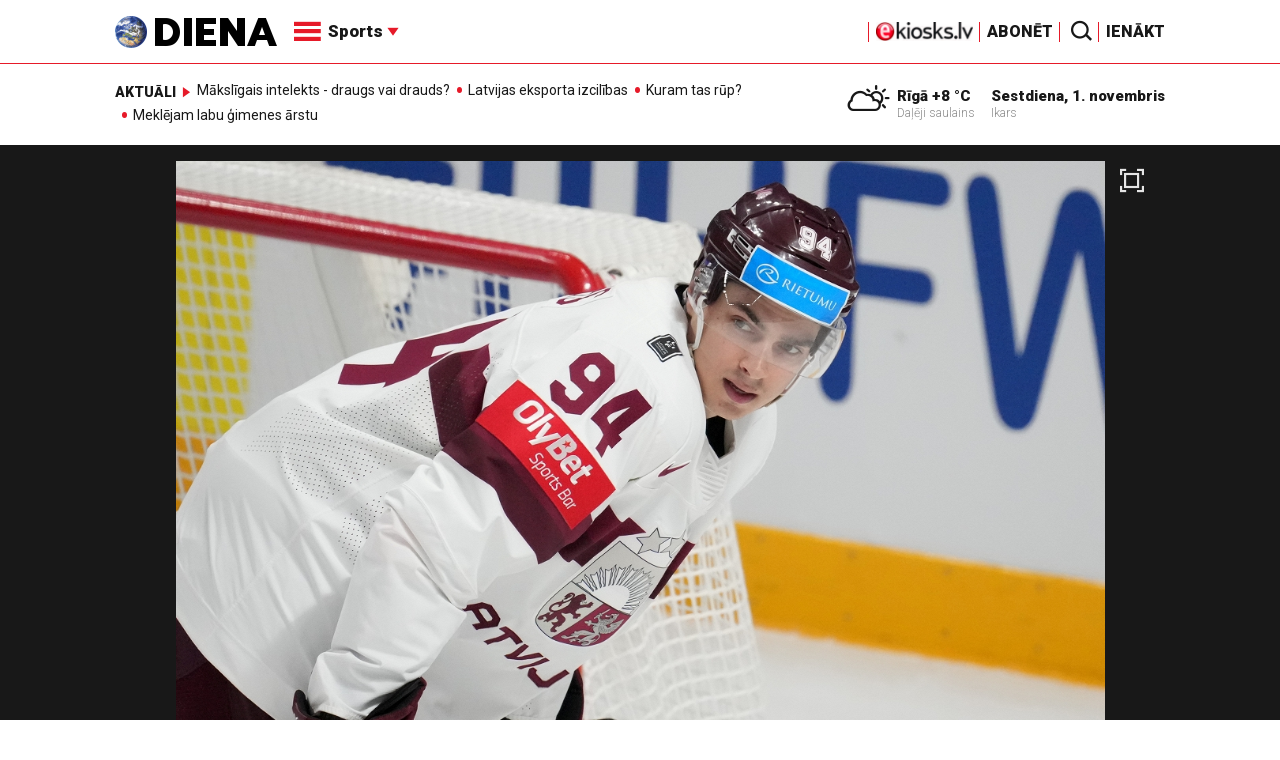

--- FILE ---
content_type: text/html; charset=UTF-8
request_url: https://new.diena.lv/raksts/sports/hokejs/pc-bronzas-maca-varonis-rubins-karjeru-turpinas-zviedrijas-augstakaja-liga-14300449
body_size: 17733
content:
<!doctype html>
<!--[if lt IE 7]><html class="no-js lt-ie9 lt-ie8 lt-ie7"><![endif]-->
<!--[if IE 7]><html class="no-js lt-ie9 lt-ie8"><![endif]-->
<!--[if IE 8]><html class="no-js lt-ie9"><![endif]-->
<!--[if gt IE 8]><!--><html class="no-js "><!--<![endif]-->
<head>
	<meta charset="utf-8">
	<title>PČ bronzas mača varonis Rubīns karjeru turpinās Zviedrijas augstākajā līgā / Diena</title>

	<link rel="apple-touch-icon" sizes="57x57" href="/public/assets/icons/apple-icon-57x57.png">
	<link rel="apple-touch-icon" sizes="60x60" href="/public/assets/icons/apple-icon-60x60.png">
	<link rel="apple-touch-icon" sizes="72x72" href="/public/assets/icons/apple-icon-72x72.png">
	<link rel="apple-touch-icon" sizes="76x76" href="/public/assets/icons/apple-icon-76x76.png">
	<link rel="apple-touch-icon" sizes="114x114" href="/public/assets/icons/apple-icon-114x114.png">
	<link rel="apple-touch-icon" sizes="120x120" href="/public/assets/icons/apple-icon-120x120.png">
	<link rel="apple-touch-icon" sizes="144x144" href="/public/assets/icons/apple-icon-144x144.png">
	<link rel="apple-touch-icon" sizes="152x152" href="/public/assets/icons/apple-icon-152x152.png">
	<link rel="apple-touch-icon" sizes="180x180" href="/public/assets/icons/apple-icon-180x180.png">
	<link rel="icon" type="image/png" sizes="192x192"  href="/public/assets/icons/android-icon-192x192.png">
	<link rel="icon" type="image/png" sizes="32x32" href="/public/assets/icons/favicon-32x32.png">
	<link rel="icon" type="image/png" sizes="96x96" href="/public/assets/icons/favicon-96x96.png">
	<link rel="icon" type="image/png" sizes="16x16" href="/public/assets/icons/favicon-16x16.png">
	<link rel="shortcut icon" href="/public/assets/icons/favicon.ico" type="image/x-icon" />
	<link rel="icon" href="/public/assets/icons/favicon.ico" type="image/x-icon" />
	<link rel="manifest" href="/manifest.json">
	<link rel="stylesheet" type="text/css" href="//fonts.googleapis.com/css?family=Roboto:300,400,400italic,900,900italic|Roboto+Slab:700&subset=latin,cyrillic,latin-ext">
	<script async src="https://pagead2.googlesyndication.com/pagead/js/adsbygoogle.js?client=ca-pub-4551895432139638" crossorigin="anonymous"></script>
	<script src="//ads.diena.lv/delivery/asyncjs.php"></script>
			<script src="https://atm.api.dmp.nsaudience.pl/atm.js" async></script>
			<script>
				(function(w,a,c) {
					if(w[a]) { return }
					var s = function() {
					var ar = Array.prototype.slice.call(arguments);
					return new Promise(function(r,e){s[c].push({a:ar,c:r,e:e})});
				}
				s[c] = []
				w[a] = s
				})(window, "__atm", "_calls")
			</script>

			<script>
			pbjs.setConfig({
				userSync: {
					userIds: [{
						name: 'justId',
						params: {
						mode: 'COMBINED',
						url: 'https://id.nsaudience.pl/getId.js'
					},
					storage:{
						expires: 365,
						name: 'justId',
						refreshInSeconds: 1,
						type: 'html5'
					}
				}]
			}});
			</script>

			<script type="application/javascript" src="https://ced.sascdn.com/tag/3323/smart.js" async></script>
			<script type="application/javascript">
				var sas = sas || {};
				sas.cmd = sas.cmd || [];
				sas.cmd.push(function () {
					sas.setup({ networkid: 3323, domain: "https://www14.smartadserver.com", async: true, inSequence:1 });
				});
				sas.cmd.push(function () {
					sas.call("onecall", {
						siteId: 280621,
						pageId: 1074885,
						formats: [
							 { id: 96428 }
							,{ id: 93629 }
							,{ id: 78539 }
							,{ id: 96666 }
							,{ id: 99320 }
							,{ id: 73580 }
							,{ id: 73414 }
						],
						target: ""
						});
				});
			</script><script async src="https://core.dimatter.ai/pubs/diena-lv.min.js"></script>
			<script>
				window.dimatter = window.dimatter || [];
				window.dimatter.push('standalone');
				window.dimatter.push(['_initialize']);
			</script> <script type="text/javascript">
				<!--//--><![CDATA[//><!--
				var pp_gemius_identifier = 'zDDrQnf27JXkxbABwYC2DMVITO51S9BK5cRlFhgEP.j.N7';
				function gemius_pending(i) { window[i] = window[i] || function() {var x = window[i+'_pdata'] = window[i+'_pdata'] || []; x[x.length]=arguments;};};
				gemius_pending('gemius_hit'); gemius_pending('gemius_event'); gemius_pending('pp_gemius_hit'); gemius_pending('pp_gemius_event');
				(function(d,t) {try {var gt=d.createElement(t),s=d.getElementsByTagName(t)[0],l='http'+((location.protocol=='https:')?'s':''); gt.setAttribute('async','async');
				gt.setAttribute('defer','defer'); gt.src=l+'://PREFIX.hit.gemius.pl/xgemius.js'; s.parentNode.insertBefore(gt,s);} catch (e) {}})(document,'script');
				//--><!]]>
				</script>
				
		<script src="/public/scripts/src/init.js?1762013844"></script>
		<script src="https://www.google.com/recaptcha/api.js?hl=lv"></script>
		<script src="https://www.youtube.com/player_api" type="text/javascript"></script>
			<link rel="stylesheet" media="all" href="/public/styles/214/default.css">
	<script src="/public/scripts/tools.js?v=27"></script>
	<script src="/public/scripts/common.js?v=27"></script>
<link rel="canonical" type="" title="" href="https://www.diena.lv/raksts/sports/hokejs/pc-bronzas-maca-varonis-rubins-karjeru-turpinas-zviedrijas-augstakaja-liga-14300449" />
<meta property="og:title" content="PČ bronzas mača varonis Rubīns karjeru turpinās Zviedrijas augstākajā līgā" />
<meta property="fb:app_id" content="595548350626442" />
<meta name="twitter:title" content="PČ bronzas mača varonis Rubīns karjeru turpinās Zviedrijas augstākajā līgā" />
<meta name="twitter:card" content="summary_large_image" />
<meta property="og:url" content="https://www.diena.lv/raksts/sports/hokejs/pc-bronzas-maca-varonis-rubins-karjeru-turpinas-zviedrijas-augstakaja-liga-14300449" />
<meta name="twitter:url" content="https://www.diena.lv/raksts/sports/hokejs/pc-bronzas-maca-varonis-rubins-karjeru-turpinas-zviedrijas-augstakaja-liga-14300449" />
<meta property="og:type" content="article" />
<meta property="og:description" content="Latvijas hokejists Kristiāns Rubīns savu karjeru turpinās Zviedrijas hokeja līgas (SHL) komandā Ērnšeldsvīkas &quot;MoDo&quot;, kurai pagājušajā sezonā atgriezties Zviedrijas spēcīgākajā līgā palīdzēja Kristers Gudļevskis, otrdien paziņoja klubs." />
<meta name="twitter:description" content="Latvijas hokejists Kristiāns Rubīns savu karjeru turpinās Zviedrijas hokeja līgas (SHL) komandā Ērnšeldsvīkas &quot;MoDo&quot;, kurai pagājušajā sezonā atgriezties Zviedrijas spēcīgākajā līgā palīdzēja Kristers Gudļevskis, otrdien paziņoja klubs." />
<meta name="description" content="Latvijas hokejists Kristiāns Rubīns savu karjeru turpinās Zviedrijas hokeja līgas (SHL) komandā Ērnšeldsvīkas &quot;MoDo&quot;, kurai pagājušajā sezonā atgriezties Zviedrijas spēcīgākajā līgā palīdzēja Kristers Gudļevskis, otrdien paziņoja klubs." />
<meta property="og:image" content="https://cdn.diena.lv/media/2023/06/4/wide/dc747f4a5c68.jpg" />
<meta name="twitter:image" content="https://cdn.diena.lv/media/2023/06/4/wide/dc747f4a5c68.jpg" />
<meta name="keywords" content="" />
<meta name="viewport" content="width=device-width,initial-scale=1,maximum-scale=1, user-scalable=no" />
<meta name="og:image:width" content="1600" />
<meta name="og:image:height" content="620" />
<meta name="apple-mobile-web-app-title" content="Diena" />
<meta name="msapplication-TileColor" content="#e61a29" />
<meta name="msapplication-TileImage" content="/public/assets/icons/ms-icon-144x144.png" />
<meta name="theme-color" content="#e61a29" />
</head>
<body>
<script>
  window.fbAsyncInit = function() {
    FB.init({
      appId      : '595548350626442',
      xfbml      : true,
      version    : 'v2.6'
    });
  };

  (function(d, s, id){
     var js, fjs = d.getElementsByTagName(s)[0];
     if (d.getElementById(id)) {return;}
     js = d.createElement(s); js.id = id;
     js.src = "//connect.facebook.net/en_US/sdk.js";
     fjs.parentNode.insertBefore(js, fjs);
   }(document, 'script', 'facebook-jssdk'));
</script>

<script>
	Diena.ads.openxUrl='ads.diena.lv'; Diena.ads.skins ={"8":{"left":"https:\/\/cdn.diena.lv\/ads\/skins\/15107506075a0c398f6d0eb.png","right":"https:\/\/cdn.diena.lv\/ads\/skins\/15107506075a0c398f70917.png","left_bi":1,"right_bi":1,"repeat":true,"color":"ba2025"},"27":{"left":"https:\/\/cdn.diena.lv\/ads\/skins\/169208724264db33ca24675.png","right":"https:\/\/cdn.diena.lv\/ads\/skins\/169208724264db33ca2691b.png","left_bi":2093,"right_bi":2093,"repeat":true,"color":""},"28":{"left":"https:\/\/cdn.diena.lv\/ads\/skins\/16960039836516f78fc05be.png","right":"https:\/\/cdn.diena.lv\/ads\/skins\/16960039836516f78fc0ac3.png","left_bi":2158,"right_bi":2158,"repeat":true,"color":""},"29":{"left":"https:\/\/cdn.diena.lv\/ads\/skins\/1698054306653640a2d6e6c.jpg","right":"https:\/\/cdn.diena.lv\/ads\/skins\/1698054306653640a2d70a5.jpg","left_bi":2143,"right_bi":2143,"repeat":true,"color":""},"31":{"left":"https:\/\/cdn.diena.lv\/ads\/skins\/170022668065576678de0f2.png","right":"https:\/\/cdn.diena.lv\/ads\/skins\/170022668065576678de2fc.png","left_bi":2172,"right_bi":2172,"repeat":true,"color":""},"32":{"left":"https:\/\/cdn.diena.lv\/ads\/skins\/171031591765f1598df2b97.jpeg","right":"https:\/\/cdn.diena.lv\/ads\/skins\/171031591765f1598df2e50.jpeg","left_bi":2247,"right_bi":2247,"repeat":true,"color":""},"33":{"left":"https:\/\/cdn.diena.lv\/ads\/skins\/171465685366339655204fb.jpg","right":"https:\/\/cdn.diena.lv\/ads\/skins\/17146568536633965520bae.jpg","left_bi":2285,"right_bi":2285,"repeat":true,"color":"0085ca"}}; Diena.routes = {"galleryFullscreen":"?rt=media%2Fgallery&ac=fullscreengallery","shopFullscreen":"?rt=shop%2Fproduct&ac=fullscreengallery","articleFullscreen":"?rt=articles%2Fview&ac=fullscreengallery","userLogin":"?rt=user&ac=login","forgotPassword":"?rt=user&ac=passrestore","passReset":"?rt=user&ac=passreset","userRegister":"?rt=user&ac=register","shopCart":"?rt=shop%2Fcart&ac=contents"};	Diena.events.send('onLoad');
</script>





<section id="mobile-menu" class="flyout inverse">
	<section class="flyout__menu">
		<ul>
			<li class="special">
				<a href="https://www.diena.lv/eveikals/" target="_blank">Abonēt</a>
				<a href="https://ekiosks.lv/" target="_blank"><img style="display: block; height: 19px;" src="/public/assets/logo/e-kiosks_balts2.png"></a>
			</li>
							<li class="special">
					<a href="javascript:;" onclick="Diena.user.showLogin();">Ienākt</a>
				</li>
							<li class="special">
				<a href="/izpirktadiena">Informēt</a>
			</li>
							<li>
					<a href="/latvija/">Latvijā</a>
					<ul><li><a href="/latvija/zinas/">Ziņas</a></li><li><a href="/latvija/politika/">Politika</a></li><li><a href="/latvija/riga/">Rīgā</a></li><li><a href="/latvija/novados/">Novados</a></li><li><a href="/latvija/kriminalzinas/">Kriminālziņas</a></li></ul>				</li>
								<li>
					<a href="/pasaule/">Pasaulē</a>
					<ul><li><a href="/pasaule/baltijas-valstis/">Baltijas valstis</a></li><li><a href="/pasaule/eiropa/">Eiropa</a></li><li><a href="/pasaule/asv/">ASV</a></li><li><a href="/pasaule/krievija/">Krievija</a></li><li><a href="/pasaule/tuvie-austrumi/">Tuvie austrumi</a></li><li><a href="/pasaule/cits/">Cits</a></li></ul>				</li>
								<li  class="active">
					<a href="/sports/">Sports</a>
					<ul><li class="active"><a href="/sports/hokejs/">Hokejs</a></li><li><a href="/sports/basketbols/">Basketbols</a></li><li><a href="/sports/futbols/">Futbols</a></li><li><a href="/sports/teniss/">Teniss</a></li><li><a href="/sports/volejbols/">Volejbols</a></li><li><a href="/sports/motoru-sports/">Motoru sports</a></li><li><a href="/sports/vieglatletika/">Vieglatlētika</a></li><li><a href="/sports/ritenbrauksana/">Riteņbraukšana</a></li><li><a href="/sports/ziemas-sports/">Ziemas sports</a></li><li><a href="/sports/citi/">Citi</a></li></ul>				</li>
								<li>
					<a href="/sestdiena/">SestDiena</a>
					<ul><li><a href="/sestdiena/sonedel-sestdiena/">Šonedēļ SestDienā</a></li><li><a href="/sestdiena/sestdienas-salons/">SestDienas salons</a></li><li><a href="/sestdiena/pasaule/">Pasaule</a></li><li><a href="/sestdiena/politika/">Politika</a></li><li><a href="/sestdiena/tema/">Tēma</a></li><li><a href="/sestdiena/pieredze/">Pieredze</a></li><li><a href="/sestdiena/in-memoriam/">In memoriam</a></li><li><a href="/sestdiena/tuvplana/">Tuvplānā</a></li><li><a href="/sestdiena/celojumi/">Ceļojumi</a></li><li><a href="/sestdiena/latvijai-vajag/">Latvijai vajag </a></li><li><a href="/sestdienas-receptes/">SestDienas receptes</a></li></ul>				</li>
								<li>
					<a href="/kd/">KDi</a>
					<ul><li><a href="/kd/zinas/">Ziņas</a></li><li><a href="/kd/muzika/">Mūzika</a></li><li><a href="/kd/maksla/">Māksla</a></li><li><a href="/kd/teatris/">Teātris</a></li><li><a href="/kd/literatura/">Literatūra</a></li><li><a href="/kd/kinotv/">Kino/TV</a></li><li><a href="/kd/eksperti-blogeri/">Eksperti/Blogeri</a></li><li><a href="/kd/intervijas/">Intervijas</a></li><li><a href="/kd/recenzijas/">Recenzijas</a></li><li><a href="/kd/gramatas/">Grāmatas</a></li><li><a href="/kd/konkursi/">Konkursi</a></li><li><a href="/kd/celojumi/">Ceļojumi</a></li><li><a href="/kd/kd-afisa/">KD Afiša</a></li><li><a href="/kd/deja/">Deja</a></li></ul>				</li>
								<li>
					<a href="/sporta-avize/">Sporta Avīze</a>
					<ul><li><a href="/sporta-avize/intervijas/">Intervijas</a></li><li><a href="/sporta-avize/portrets/">Portrets</a></li><li><a href="/sporta-avize/tuvplana/">Tuvplānā</a></li></ul>				</li>
								<li>
					<a href="/uznemeja-diena/">Uzņēmēja Diena</a>
					<ul><li><a href="/uznemeja-diena/zinas/">Ziņas</a></li><li><a href="/uznemeja-diena/intervijas/">Intervijas</a></li><li><a href="/uznemeja-diena/razosana/">Ražošana</a></li><li><a href="/uznemeja-diena/karjera/">Karjera</a></li><li><a href="/uznemeja-diena/pasaule/">Pasaulē</a></li><li><a href="/uznemeja-diena/ipasums/">Īpašums</a></li><li><a href="/uznemeja-diena/finanses/">Finanses</a></li></ul>				</li>
								<li>
					<a href="/dzivesstils/">Dzīvesstils</a>
					<ul><li><a href="/dzivesstils/veseliba/">Veselība</a></li><li><a href="/dzivesstils/darzadiena/">Dārza Diena</a></li><li><a href="/dzivesstils/seniorudiena/">Senioru Diena</a></li><li><a href="/dzivesstils/dienas-padomi/">Dienas padomi</a></li></ul>				</li>
								<li>
					<a href="/videunturisms/">Vide un tūrisms</a>
					<ul><li><a href="/videunturisms/videsdiena/">Vides Diena</a></li><li><a href="/videunturisms/turisms/">Tūrisms</a></li><li><a href="/videunturisms/celosana/">Ceļošana </a></li><li><a href="/videunturisms/dabasdiena/">Dabas Diena</a></li></ul>				</li>
								<li>
					<a href="/izklaide/">Izklaide</a>
					<ul><li><a href="/izklaide/interesanti/">Interesanti</a></li><li><a href="/izklaide/receptes/">Receptes</a></li><li><a href="/izklaide/dzivnieki/">Dzīvnieki</a></li><li><a href="/izklaide/notikumi/">Notikumi</a></li><li><a href="/izklaide/cits/">Cits</a></li><li><a href="/tehnologijas/tehnologijas/">Tehnoloģijas</a></li><li><a href="/izklaide/zirnis-joko/">Zirnis joko</a></li></ul>				</li>
								<li>
					<a href="/foto/">Foto</a>
									</li>
								<li>
					<a href="/projekti-grupa/">Projekti</a>
					<ul><li><a href="/melu-tvertne/">Projekts &quot;Melu tvertne&quot;</a></li><li><a href="https://www.diena.lv/atslegvards/atgriezoties-majas">Atgriežoties mājās</a></li><li><a href="https://www.diena.lv/atslegvards/kapec-man-tas-jazina">Kāpēc man tas jāzina?</a></li><li><a href="https://www.diena.lv/atslegvards/sports-mus-vieno">Sports mūs vieno!</a></li><li><a href="https://www.diena.lv/atslegvards/atpakal-latvija">Atpakaļ Latvijā</a></li><li><a href="https://www.diena.lv/atslegvards/vai-viegli-but">Vai viegli būt</a></li></ul>				</li>
						</ul>
	</section>

	<section class="flyout__search">
		<form action="/search/" method="get">
			<div class="form-group">
				<input name="keyword" name="keyword" type="text" class="form-control form-control-lg" placeholder="Meklēt...">
			</div>
		</form>
	</section>

	<section class="flyout__weather">
		<div class="flyout__heading">Laika ziņas</div>

		<h5>Šodien</h5>
		<a href="/laika-zinas/">
			
		<div class="weather-box">
			<figure>
				<i class="icon-sw-03"></i>
			</figure>
			<aside>
				<span class="weather-box__temp">+8 °C</span>
				<span class="weather-box__wind">Vējš <i class="icon-wind-SE"></i> 2.06 m/s</span>
			</aside>
			<figcaption>Daļēji saulains</figcaption>
		</div>		</a>
	</section>
</section>

<header class="navigation topnav fixed compact" id="main-header">
	
	<div class="container">
		<div class="topnav__container">
			<section class="navigation__brand">
				<a href="/" style="background: none;">
					<img style="display: block; width:100%" src="/public/assets/logo/logo.png" alt="Diena" />
				</a>
			</section>

			<section class="navigation__menu">
				<ul class="navigation-main responsive-nav">
											<li>
							<a href="/latvija/">Latvijā</a>
															<ul>
																			<li><a href="/latvija/zinas/">Ziņas</a></li>
																				<li><a href="/latvija/politika/">Politika</a></li>
																				<li><a href="/latvija/riga/">Rīgā</a></li>
																				<li><a href="/latvija/novados/">Novados</a></li>
																				<li><a href="/latvija/kriminalzinas/">Kriminālziņas</a></li>
																		</ul>
														</li>
												<li>
							<a href="/pasaule/">Pasaulē</a>
															<ul>
																			<li><a href="/pasaule/baltijas-valstis/">Baltijas valstis</a></li>
																				<li><a href="/pasaule/eiropa/">Eiropa</a></li>
																				<li><a href="/pasaule/asv/">ASV</a></li>
																				<li><a href="/pasaule/krievija/">Krievija</a></li>
																				<li><a href="/pasaule/tuvie-austrumi/">Tuvie austrumi</a></li>
																				<li><a href="/pasaule/cits/">Cits</a></li>
																		</ul>
														</li>
												<li  class="active">
							<a href="/sports/">Sports</a>
															<ul>
																			<li><a href="/sports/hokejs/">Hokejs</a></li>
																				<li><a href="/sports/basketbols/">Basketbols</a></li>
																				<li><a href="/sports/futbols/">Futbols</a></li>
																				<li><a href="/sports/teniss/">Teniss</a></li>
																				<li><a href="/sports/volejbols/">Volejbols</a></li>
																				<li><a href="/sports/motoru-sports/">Motoru sports</a></li>
																				<li><a href="/sports/vieglatletika/">Vieglatlētika</a></li>
																				<li><a href="/sports/ritenbrauksana/">Riteņbraukšana</a></li>
																				<li><a href="/sports/ziemas-sports/">Ziemas sports</a></li>
																				<li><a href="/sports/citi/">Citi</a></li>
																		</ul>
														</li>
												<li>
							<a href="/sestdiena/">SestDiena</a>
															<ul>
																			<li><a href="/sestdiena/sonedel-sestdiena/">Šonedēļ SestDienā</a></li>
																				<li><a href="/sestdiena/sestdienas-salons/">SestDienas salons</a></li>
																				<li><a href="/sestdiena/pasaule/">Pasaule</a></li>
																				<li><a href="/sestdiena/politika/">Politika</a></li>
																				<li><a href="/sestdiena/tema/">Tēma</a></li>
																				<li><a href="/sestdiena/pieredze/">Pieredze</a></li>
																				<li><a href="/sestdiena/in-memoriam/">In memoriam</a></li>
																				<li><a href="/sestdiena/tuvplana/">Tuvplānā</a></li>
																				<li><a href="/sestdiena/celojumi/">Ceļojumi</a></li>
																				<li><a href="/sestdiena/latvijai-vajag/">Latvijai vajag </a></li>
																				<li><a href="/sestdienas-receptes/">SestDienas receptes</a></li>
																		</ul>
														</li>
												<li>
							<a href="/kd/">KDi</a>
															<ul>
																			<li><a href="/kd/zinas/">Ziņas</a></li>
																				<li><a href="/kd/muzika/">Mūzika</a></li>
																				<li><a href="/kd/maksla/">Māksla</a></li>
																				<li><a href="/kd/teatris/">Teātris</a></li>
																				<li><a href="/kd/literatura/">Literatūra</a></li>
																				<li><a href="/kd/kinotv/">Kino/TV</a></li>
																				<li><a href="/kd/eksperti-blogeri/">Eksperti/Blogeri</a></li>
																				<li><a href="/kd/intervijas/">Intervijas</a></li>
																				<li><a href="/kd/recenzijas/">Recenzijas</a></li>
																				<li><a href="/kd/gramatas/">Grāmatas</a></li>
																				<li><a href="/kd/konkursi/">Konkursi</a></li>
																				<li><a href="/kd/celojumi/">Ceļojumi</a></li>
																				<li><a href="/kd/kd-afisa/">KD Afiša</a></li>
																				<li><a href="/kd/deja/">Deja</a></li>
																		</ul>
														</li>
												<li>
							<a href="/sporta-avize/">Sporta Avīze</a>
															<ul>
																			<li><a href="/sporta-avize/intervijas/">Intervijas</a></li>
																				<li><a href="/sporta-avize/portrets/">Portrets</a></li>
																				<li><a href="/sporta-avize/tuvplana/">Tuvplānā</a></li>
																		</ul>
														</li>
												<li>
							<a href="/uznemeja-diena/">Uzņēmēja Diena</a>
															<ul>
																			<li><a href="/uznemeja-diena/zinas/">Ziņas</a></li>
																				<li><a href="/uznemeja-diena/intervijas/">Intervijas</a></li>
																				<li><a href="/uznemeja-diena/razosana/">Ražošana</a></li>
																				<li><a href="/uznemeja-diena/karjera/">Karjera</a></li>
																				<li><a href="/uznemeja-diena/pasaule/">Pasaulē</a></li>
																				<li><a href="/uznemeja-diena/ipasums/">Īpašums</a></li>
																				<li><a href="/uznemeja-diena/finanses/">Finanses</a></li>
																		</ul>
														</li>
												<li>
							<a href="/dzivesstils/">Dzīvesstils</a>
															<ul>
																			<li><a href="/dzivesstils/veseliba/">Veselība</a></li>
																				<li><a href="/dzivesstils/darzadiena/">Dārza Diena</a></li>
																				<li><a href="/dzivesstils/seniorudiena/">Senioru Diena</a></li>
																				<li><a href="/dzivesstils/dienas-padomi/">Dienas padomi</a></li>
																		</ul>
														</li>
												<li>
							<a href="/videunturisms/">Vide un tūrisms</a>
															<ul>
																			<li><a href="/videunturisms/videsdiena/">Vides Diena</a></li>
																				<li><a href="/videunturisms/turisms/">Tūrisms</a></li>
																				<li><a href="/videunturisms/celosana/">Ceļošana </a></li>
																				<li><a href="/videunturisms/dabasdiena/">Dabas Diena</a></li>
																		</ul>
														</li>
												<li>
							<a href="/izklaide/">Izklaide</a>
															<ul>
																			<li><a href="/izklaide/interesanti/">Interesanti</a></li>
																				<li><a href="/izklaide/receptes/">Receptes</a></li>
																				<li><a href="/izklaide/dzivnieki/">Dzīvnieki</a></li>
																				<li><a href="/izklaide/notikumi/">Notikumi</a></li>
																				<li><a href="/izklaide/cits/">Cits</a></li>
																				<li><a href="/tehnologijas/tehnologijas/">Tehnoloģijas</a></li>
																				<li><a href="/izklaide/zirnis-joko/">Zirnis joko</a></li>
																		</ul>
														</li>
												<li>
							<a href="/foto/">Foto</a>
													</li>
												<li>
							<a href="/projekti-grupa/">Projekti</a>
															<ul>
																			<li><a href="/melu-tvertne/">Projekts &quot;Melu tvertne&quot;</a></li>
																				<li><a href="https://www.diena.lv/atslegvards/atgriezoties-majas">Atgriežoties mājās</a></li>
																				<li><a href="https://www.diena.lv/atslegvards/kapec-man-tas-jazina">Kāpēc man tas jāzina?</a></li>
																				<li><a href="https://www.diena.lv/atslegvards/sports-mus-vieno">Sports mūs vieno!</a></li>
																				<li><a href="https://www.diena.lv/atslegvards/atpakal-latvija">Atpakaļ Latvijā</a></li>
																				<li><a href="https://www.diena.lv/atslegvards/vai-viegli-but">Vai viegli būt</a></li>
																		</ul>
														</li>
										</ul>

				<div id="navigation__submenu" class="navigation__submenu dropdown">
										<a data-toggle="dropdown" href="javascript:;">
						<i class="icon-nav"></i>
						<span>
							Sports							<i class="icon-arrow2_d"></i>
						</span>
					</a>
					
					<div class="dropdown-menu">
						<div class="navigation__submenu__wrap">
							<nav class="navigation__submenu__primary">
								<ul>
																			<li>
											<a rel="sect-3" href="/latvija/">Latvijā</a>
										</li>
																				<li>
											<a rel="sect-4" href="/pasaule/">Pasaulē</a>
										</li>
																				<li  class="active">
											<a rel="sect-5" href="/sports/">Sports</a>
										</li>
																				<li>
											<a rel="sect-78" href="/sestdiena/">SestDiena</a>
										</li>
																				<li>
											<a rel="sect-7" href="/kd/">KDi</a>
										</li>
																				<li>
											<a rel="sect-309" href="/sporta-avize/">Sporta Avīze</a>
										</li>
																				<li>
											<a rel="sect-6" href="/uznemeja-diena/">Uzņēmēja Diena</a>
										</li>
																				<li>
											<a rel="sect-167" href="/dzivesstils/">Dzīvesstils</a>
										</li>
																				<li>
											<a rel="sect-179" href="/videunturisms/">Vide un tūrisms</a>
										</li>
																				<li>
											<a rel="sect-8" href="/izklaide/">Izklaide</a>
										</li>
																				<li>
											<a rel="sect-10" href="/foto/">Foto</a>
										</li>
																				<li>
											<a rel="sect-304" href="/projekti-grupa/">Projekti</a>
										</li>
																		</ul>
							</nav>
							<div class="navigation__submenu__secondary">
																	<ul id="sect-3">
										<li>
												<a href="/latvija/zinas/">Ziņas</a>
											</li><li>
												<a href="/latvija/politika/">Politika</a>
											</li><li>
												<a href="/latvija/riga/">Rīgā</a>
											</li><li>
												<a href="/latvija/novados/">Novados</a>
											</li><li>
												<a href="/latvija/kriminalzinas/">Kriminālziņas</a>
											</li>									</ul>
																		<ul id="sect-4">
										<li>
												<a href="/pasaule/baltijas-valstis/">Baltijas valstis</a>
											</li><li>
												<a href="/pasaule/eiropa/">Eiropa</a>
											</li><li>
												<a href="/pasaule/asv/">ASV</a>
											</li><li>
												<a href="/pasaule/krievija/">Krievija</a>
											</li><li>
												<a href="/pasaule/tuvie-austrumi/">Tuvie austrumi</a>
											</li><li>
												<a href="/pasaule/cits/">Cits</a>
											</li>									</ul>
																		<ul id="sect-5">
										<li class="active">
												<a href="/sports/hokejs/">Hokejs</a>
											</li><li>
												<a href="/sports/basketbols/">Basketbols</a>
											</li><li>
												<a href="/sports/futbols/">Futbols</a>
											</li><li>
												<a href="/sports/teniss/">Teniss</a>
											</li><li>
												<a href="/sports/volejbols/">Volejbols</a>
											</li><li>
												<a href="/sports/motoru-sports/">Motoru sports</a>
											</li><li>
												<a href="/sports/vieglatletika/">Vieglatlētika</a>
											</li><li>
												<a href="/sports/ritenbrauksana/">Riteņbraukšana</a>
											</li><li>
												<a href="/sports/ziemas-sports/">Ziemas sports</a>
											</li><li>
												<a href="/sports/citi/">Citi</a>
											</li>									</ul>
																		<ul id="sect-78">
										<li>
												<a href="/sestdiena/sonedel-sestdiena/">Šonedēļ SestDienā</a>
											</li><li>
												<a href="/sestdiena/sestdienas-salons/">SestDienas salons</a>
											</li><li>
												<a href="/sestdiena/pasaule/">Pasaule</a>
											</li><li>
												<a href="/sestdiena/politika/">Politika</a>
											</li><li>
												<a href="/sestdiena/tema/">Tēma</a>
											</li><li>
												<a href="/sestdiena/pieredze/">Pieredze</a>
											</li><li>
												<a href="/sestdiena/in-memoriam/">In memoriam</a>
											</li><li>
												<a href="/sestdiena/tuvplana/">Tuvplānā</a>
											</li><li>
												<a href="/sestdiena/celojumi/">Ceļojumi</a>
											</li><li>
												<a href="/sestdiena/latvijai-vajag/">Latvijai vajag </a>
											</li><li>
												<a href="/sestdienas-receptes/">SestDienas receptes</a>
											</li>									</ul>
																		<ul id="sect-7">
										<li>
												<a href="/kd/zinas/">Ziņas</a>
											</li><li>
												<a href="/kd/muzika/">Mūzika</a>
											</li><li>
												<a href="/kd/maksla/">Māksla</a>
											</li><li>
												<a href="/kd/teatris/">Teātris</a>
											</li><li>
												<a href="/kd/literatura/">Literatūra</a>
											</li><li>
												<a href="/kd/kinotv/">Kino/TV</a>
											</li><li>
												<a href="/kd/eksperti-blogeri/">Eksperti/Blogeri</a>
											</li><li>
												<a href="/kd/intervijas/">Intervijas</a>
											</li><li>
												<a href="/kd/recenzijas/">Recenzijas</a>
											</li><li>
												<a href="/kd/gramatas/">Grāmatas</a>
											</li><li>
												<a href="/kd/konkursi/">Konkursi</a>
											</li><li>
												<a href="/kd/celojumi/">Ceļojumi</a>
											</li><li>
												<a href="/kd/kd-afisa/">KD Afiša</a>
											</li><li>
												<a href="/kd/deja/">Deja</a>
											</li>									</ul>
																		<ul id="sect-309">
										<li>
												<a href="/sporta-avize/intervijas/">Intervijas</a>
											</li><li>
												<a href="/sporta-avize/portrets/">Portrets</a>
											</li><li>
												<a href="/sporta-avize/tuvplana/">Tuvplānā</a>
											</li>									</ul>
																		<ul id="sect-6">
										<li>
												<a href="/uznemeja-diena/zinas/">Ziņas</a>
											</li><li>
												<a href="/uznemeja-diena/intervijas/">Intervijas</a>
											</li><li>
												<a href="/uznemeja-diena/razosana/">Ražošana</a>
											</li><li>
												<a href="/uznemeja-diena/karjera/">Karjera</a>
											</li><li>
												<a href="/uznemeja-diena/pasaule/">Pasaulē</a>
											</li><li>
												<a href="/uznemeja-diena/ipasums/">Īpašums</a>
											</li><li>
												<a href="/uznemeja-diena/finanses/">Finanses</a>
											</li>									</ul>
																		<ul id="sect-167">
										<li>
												<a href="/dzivesstils/veseliba/">Veselība</a>
											</li><li>
												<a href="/dzivesstils/darzadiena/">Dārza Diena</a>
											</li><li>
												<a href="/dzivesstils/seniorudiena/">Senioru Diena</a>
											</li><li>
												<a href="/dzivesstils/dienas-padomi/">Dienas padomi</a>
											</li>									</ul>
																		<ul id="sect-179">
										<li>
												<a href="/videunturisms/videsdiena/">Vides Diena</a>
											</li><li>
												<a href="/videunturisms/turisms/">Tūrisms</a>
											</li><li>
												<a href="/videunturisms/celosana/">Ceļošana </a>
											</li><li>
												<a href="/videunturisms/dabasdiena/">Dabas Diena</a>
											</li>									</ul>
																		<ul id="sect-8">
										<li>
												<a href="/izklaide/interesanti/">Interesanti</a>
											</li><li>
												<a href="/izklaide/receptes/">Receptes</a>
											</li><li>
												<a href="/izklaide/dzivnieki/">Dzīvnieki</a>
											</li><li>
												<a href="/izklaide/notikumi/">Notikumi</a>
											</li><li>
												<a href="/izklaide/cits/">Cits</a>
											</li><li>
												<a href="/tehnologijas/tehnologijas/">Tehnoloģijas</a>
											</li><li>
												<a href="/izklaide/zirnis-joko/">Zirnis joko</a>
											</li>									</ul>
																		<ul id="sect-304">
										<li>
												<a href="/melu-tvertne/">Projekts &quot;Melu tvertne&quot;</a>
											</li><li>
												<a href="https://www.diena.lv/atslegvards/atgriezoties-majas">Atgriežoties mājās</a>
											</li><li>
												<a href="https://www.diena.lv/atslegvards/kapec-man-tas-jazina">Kāpēc man tas jāzina?</a>
											</li><li>
												<a href="https://www.diena.lv/atslegvards/sports-mus-vieno">Sports mūs vieno!</a>
											</li><li>
												<a href="https://www.diena.lv/atslegvards/atpakal-latvija">Atpakaļ Latvijā</a>
											</li><li>
												<a href="https://www.diena.lv/atslegvards/vai-viegli-but">Vai viegli būt</a>
											</li>									</ul>
																</div>
						</div>
					</div>
				</div>
			</section>

<!--			<section class="navigation__weather">
				<div class="infowidget ">
			<div class="infowidget__icon">
				<a href="/laika-zinas/"><i class="icon-sw-03"></i></a>
			</div>
			<dl>
				<dt><a href="/laika-zinas/">Rīgā +8 °C</a></dt>
				<dd>Daļēji saulains</dd>
			</dl>
		</div>			</section>

			<section class="navigation__date">
				<div class="infowidget ">
			<dl>
				<dt><a href="javascript:;">Sestdiena, 1. novembris</a></dt>
				<dd>Ikars</dd>
			</dl>
		</div>			</section>-->

			<section class="navigation__subscribe">
			<a href="https://ekiosks.lv/" target="_blank"><img style="display: block; height: 19px;" src="/public/assets/logo/e-kiosks_melns_bez_abon.jpg"></a>
			</section>

			<section class="navigation__subscribe">
				<a href="https://www.diena.lv/eveikals/" target="_blank">Abonēt</a>
			</section>

			<section class="navigation__search">
				<a href="/search/">
					<i class="icon-search"></i>
				</a>
			</section>

							<section class="navigation__user">
					<a href="javascript:;" onclick="Diena.user.showLogin({close:0});">Ienākt</a>
				</section>
				
			<section class="navigation__mobile">
				<button type="button" id="mobile-toggle" class="hamburger collapsed">
					<span class="icon-bar bar1"></span>
					<span class="icon-bar bar2"></span>
					<span class="icon-bar bar3"></span>
					<span class="icon-bar bar5"></span>
				</button>
			</section>
		</div>
	</div>
</header>

	<header class="topnav infopanel">
		<div class="container main">
			<div class="topnav__container">
				<section class="infopanel__actual">
					<div class="nav-links "><span><em>Aktuāli</em><i class="icon-arrow2_r"></i></span><ul><li><a  href="/atslegvards/maksligais-intelekts-draugs-vai-drauds">Mākslīgais intelekts - draugs vai drauds?</a></li><li><a  href="/atslegvards/latvijas-eksporta-izcilibas">Latvijas eksporta izcilības</a></li><li><a  href="/atslegvards/kuram-tas-rup">Kuram tas rūp?</a></li><li><a  href="/atslegvards/meklejam-labu-gimenes-arstu">Meklējam labu ģimenes ārstu</a></li></ul></div>				</section>
				<section class="infopanel__weather">
					<div class="infowidget ">
			<div class="infowidget__icon">
				<a href="/laika-zinas/"><i class="icon-sw-03"></i></a>
			</div>
			<dl>
				<dt><a href="/laika-zinas/">Rīgā +8 °C</a></dt>
				<dd>Daļēji saulains</dd>
			</dl>
		</div>				</section>
				<section class="infopanel__date">
					<div class="infowidget ">
			<dl>
				<dt>Sestdiena, 1. novembris</dt>
				<dd>Ikars</dd>
			</dl>
		</div>				</section>
			</div>
		</div>
	</header>


	

<main>
	
	
	<section class="story-media">
		<div class="gallery-blur"><div  style="background-image:url(https://cdn.diena.lv/media/2023/06/4/large/dc747f4a5c68.jpg)" class="gallery-blur__img"></div><section class="gallery   not-ready"  data-speed="300" data-fullscreen="0" data-thumbnails="0" data-arrows="true" data-start="0" data-type="article" data-id="14300449"><div data-idx="1" class="photo  gallery__item"><figure style="background-image:url('https://cdn.diena.lv/media/2023/06/4/large/dc747f4a5c68.jpg')"><a class="photo_fullscrtoggle" href="javascript:;"><i class="icon-fullscreen"></i></a><span class="photo__copyright">LETA</span></figure>
				<figcaption>
					<span class="photo__caption no-caption"></span>
				</figcaption></div></section></div>
	</section>

	<div class="container content main">
		<article class="module article">
			<header class="article__headline">
			<h1>
			PČ bronzas mača varonis Rubīns karjeru turpinās Zviedrijas augstākajā līgā		</h1>
		<div class="article__lead">
			Latvijas hokejists Kristiāns Rubīns savu karjeru turpinās Zviedrijas hokeja līgas (SHL) komandā Ērnšeldsvīkas &quot;MoDo&quot;, kurai pagājušajā sezonā atgriezties Zviedrijas spēcīgākajā līgā palīdzēja Kristers Gudļevskis, otrdien paziņoja klubs.		</div>
		</header><ins data-revive-zoneid="1" data-revive-id="d1b657e3bb3f3520dd449f74d0552bf4"></ins>
			<div class="row">
				<div class="col-xs-12 col-lg-9">
					<div class="article__column">
						<ins data-revive-zoneid="16" data-revive-id="d1b657e3bb3f3520dd449f74d0552bf4"></ins>
						<div class="row">
							<aside class="col-xs-12 col-md-4">
								<div class="article__sidebar">
									<section class="block article__info">
	<div class="article__authors"><dl><dt><img src="https://cdn.diena.lv/agency/5819a804c065c.jpg"/></dt></dl></div>
	<div class="article__dates">
		<time>6. jūnijs, 2023, 17:08</time>
	</div>

	<a href="/sports/hokejs/" class="badge">Hokejs</a>

	<p class="article__comcnt">
			</p>


	<div class="hidden-sm-down">
		<h6>Ieteikt rakstu</h6>
		<div id="share6906329433514" class="share " data-image="" data-info="" data-title="UMSMIGJyb256YXMgbWHEjWEgdmFyb25pcyBSdWLEq25zIGthcmplcnUgdHVycGluxIFzIFp2aWVkcmlqYXMgYXVnc3TEgWthasSBIGzEq2fEgQ==" data-link="https://www.diena.lv/raksts/sports/hokejs/pc-bronzas-maca-varonis-rubins-karjeru-turpinas-zviedrijas-augstakaja-liga-14300449">
			<div>
					 
					<ul>
						<li><a data-id="facebook" href="javascript:;"><i class="icon-facebook"></i> <em>0</em></a></li>
						<li><a data-id="draugiem" href="javascript:;"><i class="icon-draugiem"></i> <em>0</em></a></li>
						<li><a data-id="twitter" href="javascript:;"><i class="icon-twitter"></i> <em></em></a></li>
					</ul>
			</div>
		</div> 
	</div>
</section>

<section class="block hidden-sm-down">
	<h3>Tēmas</h3>
	<ul class="theme-list">
					<li><a href="/atslegvards/hokejs">Hokejs</a></li>
						<li><a href="/atslegvards/latvijas-hokeja-izlase">Latvijas hokeja izlase</a></li>
						<li><a href="/atslegvards/pc-hokeja-2023">PČ hokejā - 2023</a></li>
				</ul>
</section>

<section class="block hidden-sm-down">
	<h3>Saistītie raksti</h3>
	
<article class="thumbnail thumbnail--small size-wide  ">
	<figure>
		<a href="/raksts/sports/hokejs/latvijas-hokeja-izlase-startam-_vacijas-kausa_-ieklauti-astoni-cehijas-klubu-speletaji-14343620" target="_self"><div class="thumbnail__image" style="background-image:url(https://cdn.diena.lv/media/2025/10/2/tmb/8725c0978593.jpg)""></div></a>
		
		
			<div class="thumbnail__overlay"></div>
	</figure>
	<figcaption>
		
		
		
		
		<h4>
			<a href="/raksts/sports/hokejs/latvijas-hokeja-izlase-startam-_vacijas-kausa_-ieklauti-astoni-cehijas-klubu-speletaji-14343620" target="_self">Latvijas hokeja izlasē startam <em>Vācijas kausā</em> iekļauti astoņi Čehijas klubu spēlētāji</a>
		</h4>
		
		<div class="thumbnail__timeline">
		<time>Vakar, 12:19</time> 
		</div>
		
	</figcaption>
</article>
<article class="thumbnail thumbnail--small size-wide  with-badges">
	<figure>
		<a href="/raksts/sports/hokejs/latvijas-hokeja-bijusais-treneris-nolans-uznemts-kanadas-sporta-slavas-zale-14343567" target="_self"><div class="thumbnail__image" style="background-image:url(https://cdn.diena.lv/media/2025/10/1/tmb/c42c03f351f4.jpg)""></div></a>
		<div class="thumbnail__icons"><span class="thumbnail__icon"><span class="icon-play"><span class="path1"></span><span class="path2"></span><span class="path3"></span></span></span></div>
		
			<div class="thumbnail__overlay"></div>
	</figure>
	<figcaption>
		
		
		
		
		<h4>
			<a href="/raksts/sports/hokejs/latvijas-hokeja-bijusais-treneris-nolans-uznemts-kanadas-sporta-slavas-zale-14343567" target="_self">Latvijas hokeja bijušais treneris Nolans uzņemts Kanādas Sporta slavas zālē</a>
		</h4>
		
		<div class="thumbnail__timeline">
		<time>30. oktobris, 14:19</time> 
		</div>
		
	</figcaption>
</article>
<article class="thumbnail thumbnail--small size-wide  with-badges">
	<figure>
		<a href="/raksts/sports/hokejs/locmelim-rezultativa-piespele-_bruins_-uzvara-par-ansona-_penguins_-14343547" target="_self"><div class="thumbnail__image" style="background-image:url(https://cdn.diena.lv/media/2025/10/1/tmb/3fc58034e0db.jpg)""></div></a>
		<div class="thumbnail__icons"><span class="thumbnail__icon"><span class="icon-play"><span class="path1"></span><span class="path2"></span><span class="path3"></span></span></span></div>
		
			<div class="thumbnail__overlay"></div>
	</figure>
	<figcaption>
		
		
		
		
		<h4>
			<a href="/raksts/sports/hokejs/locmelim-rezultativa-piespele-_bruins_-uzvara-par-ansona-_penguins_-14343547" target="_self">Ločmelim rezultatīva piespēle <em>Bruins</em> uzvarā pār Ansona <em>Penguins</em></a>
		</h4>
		
		<div class="thumbnail__timeline">
		<time>30. oktobris, 9:52</time> 
		</div>
		
	</figcaption>
</article>
<article class="thumbnail thumbnail--small size-wide  ">
	<figure>
		<a href="/raksts/sports/hokejs/divas-ripas-viena-vakara-14343539" target="_self"><div class="thumbnail__image" style="background-image:url(https://cdn.diena.lv/media/2025/10/3/tmb/e8d50dfb99b4.jpg)""></div></a>
		
		
			<div class="thumbnail__overlay"></div>
	</figure>
	<figcaption>
		
		
		
		
		<h4>
			<a href="/raksts/sports/hokejs/divas-ripas-viena-vakara-14343539" target="_self">Divas ripas vienā vakarā</a>
		</h4>
		
		<div class="thumbnail__timeline">
		<time>30. oktobris, 8:29</time> 
		</div>
		
	</figcaption>
</article>
<article class="thumbnail thumbnail--small size-wide  ">
	<figure>
		<a href="/raksts/sports/hokejs/silovs-atvaira-32-metienus-_penguins_-zaudejuma-abola-_flyers_-komandai-14343467" target="_self"><div class="thumbnail__image" style="background-image:url(https://cdn.diena.lv/media/2025/10/4/tmb/1b651a752bff.jpg)""></div></a>
		
		
			<div class="thumbnail__overlay"></div>
	</figure>
	<figcaption>
		
		
		
		
		<h4>
			<a href="/raksts/sports/hokejs/silovs-atvaira-32-metienus-_penguins_-zaudejuma-abola-_flyers_-komandai-14343467" target="_self">Šilovs atvaira 32 metienus <em>Penguins</em> zaudējumā Ābola <em>Flyers</em> komandai</a>
		</h4>
		
		<div class="thumbnail__timeline">
		<time>29. oktobris, 7:05</time> 
		</div>
		
	</figcaption>
</article></section>
 <ins data-revive-zoneid="33" data-revive-id="d1b657e3bb3f3520dd449f74d0552bf4"></ins>
								</div>
							</aside>
							<div class="col-xs-12 col-md-8">
									<section class="block article__body ">
		
				<script src="https://tags.adnuntius.com/concept_cph/HwhYNQOgP.prod.js" async></script>
				<div id="cncpt-dsk_art1"></div>		
		<p>Rub&#299;ns, kur&scaron; pasaules &#269;empion&#257;t&#257; ar diviem v&#257;rtiem iz&scaron;&#311;iro&scaron;aj&#257; ma&#269;&#257; pret ASV pal&#299;dz&#275;ja Latvijai tikt pie bronzas godalg&#257;m, nosl&#275;dzis vieno&scaron;anos ar "MoDo" uz vienu sezonu.</p>

<p>&Scaron;o sezonu Rub&#299;ns s&#257;ka Otavas "Senators" f&#257;rmklub&#257; Belvilas "Senators" un Amerikas hokeja l&#299;g&#257; (AHL) 42 sp&#275;l&#275;s sakr&#257;ja se&scaron;us (2+4) punktus.&nbsp;</p>

<blockquote>
<p>P&#275;c tam vi&#326;&scaron; tika aizmain&#299;ts uz Kalgari "Flames" f&#257;rmklubu Kalgari "Wranglers", kura rind&#257;s tr&#299;s regul&#257;r&#257; &#269;empion&#257;ta ma&#269;os divas reizes rezultat&#299;vi piesp&#275;l&#275;ja. Kaldera kausa izc&#299;&#326;&#257; latvietis se&scaron;os ma&#269;os tika pie v&#257;rtiem un div&#257;m rezultat&#299;v&#257;m piesp&#275;l&#275;m.</p>
</blockquote>

<p>25 gadus vecais aizsargs pag&#257;ju&scaron;aj&#257; sezon&#257; debit&#275;ja Nacion&#257;laj&#257; hokeja l&#299;g&#257; (NHL) un Toronto "Maple Leafs" rind&#257;s aizvad&#299;ja tr&#299;s ma&#269;us.&nbsp;</p>

<p>Rub&#299;ns "Maple Leafs" sist&#275;m&#257; non&#257;ca 2018.gada august&#257;, kad parakst&#299;ja ECHL l&#299;gumu ar &#325;&#363;foundlendas "Growlers" komandu. Nepilnus tr&#299;s m&#275;ne&scaron;us v&#275;l&#257;k vi&#326;&scaron; nosl&#275;dza savu pirmo AHL l&#299;gumu.</p>

<blockquote>
<p>Junioru l&#299;men&#299; Rub&#299;ns Zieme&#316;amerik&#257; sp&#275;l&#275;ja Rietumu Hokeja l&#299;gas (WHL) vien&#299;b&#257; Medisinhetas "Tigers". V&#275;l pirms tam Rub&#299;ns tr&#299;s sezonas sp&#275;l&#275;ja Zviedrij&#257;, kur sp&#275;l&#275;ja kluba "Vasteras" jaunie&scaron;u komand&#257;s, k&#257; ar&#299; galvenaj&#257; vien&#299;b&#257;.</p>
</blockquote>

<p>Aizvad&#299;taj&#257; sezon&#257; "MoDo", fin&#257;ls&#275;rij&#257; v&#257;rtus sarg&#257;jot Gud&#316;evskim, uzvar&#275;ja Zviedrijas p&#275;c sp&#275;ka otr&#257;s l&#299;gas ("Allsvenskan") un izc&#299;n&#299;ja ties&#299;bas n&#257;kamsezon sp&#275;l&#275;t SHL.</p><div style="font-size:0;line-height:0;">
				<script src="https://tags.adnuntius.com/concept_cph/HwhYNQOgP.prod.js" async></script>
				<div id="cncpt-mob6"></div> </div>

	</section>

	<section class="module">
		<div id="share690632943359e" class="share large" data-image="" data-info="" data-title="UMSMIGJyb256YXMgbWHEjWEgdmFyb25pcyBSdWLEq25zIGthcmplcnUgdHVycGluxIFzIFp2aWVkcmlqYXMgYXVnc3TEgWthasSBIGzEq2fEgQ==" data-link="https://www.diena.lv/raksts/sports/hokejs/pc-bronzas-maca-varonis-rubins-karjeru-turpinas-zviedrijas-augstakaja-liga-14300449">
			<div>
					<span>Ieteikt</span> 
					<ul>
						<li><a data-id="facebook" href="javascript:;"><i class="icon-facebook"></i> <em>0</em></a></li>
						<li><a data-id="draugiem" href="javascript:;"><i class="icon-draugiem"></i> <em>0</em></a></li>
						<li><a data-id="twitter" href="javascript:;"><i class="icon-twitter"></i> <em></em></a></li>
					</ul>
			</div>
		</div>	</section>

		<script>
		Diena.events.bind('onReady', function(){
			Diena.article.view.init(14300449);
		});  
	</script>

<div class="adult-info-wrap" id="adult-content">
	<div class="adult-info">
		<section>
			<h2>Uzmanību!</h2>
			<p>Pieprasītā sadaļa var saturēt erotiskus materiālus, kuru apskatīšana atļauta tikai pilngadību sasniegušām personām.</p>

			<ul>
				<li><a href="/" class="btn btn-default">Man nav 18 gadi</a></li>
				<li><a href="javascript:;" data-role="accept" class="btn btn-main">Man ir 18 gadi</a></li>
			</ul>
		</section>
	</div>
</div>
<style>
		.adult-info-wrap {
			display:none;
		}
</style>


<script type="application/ld+json">
	{"@context":"http:\/\/schema.org","@type":"NewsArticle","mainEntityOfPage":{"@type":"WebPage","@id":"https:\/\/www.diena.lv\/raksts\/sports\/hokejs\/pc-bronzas-maca-varonis-rubins-karjeru-turpinas-zviedrijas-augstakaja-liga-14300449"},"headline":"P\u010c bronzas ma\u010da varonis Rub\u012bns karjeru turpin\u0101s Zviedrijas augst\u0101kaj\u0101 l\u012bg\u0101","datePublished":"2023-06-06T17:08:00EEST","dateModified":"2023-06-06T17:10:36EEST","publisher":{"@type":"Organization","name":"Dienas Mediji","logo":{"@type":"ImageObject","url":"http:\/\/new.diena.lv\/public\/assets\/design\/dm_logo.gif","width":291,"height":41}},"description":"Latvijas hokejists Kristi\u0101ns Rub\u012bns savu karjeru turpin\u0101s Zviedrijas hokeja l\u012bgas (SHL) komand\u0101 \u0112rn\u0161eldsv\u012bkas &quot;MoDo&quot;, kurai pag\u0101ju\u0161aj\u0101 sezon\u0101 atgriezties Zviedrijas sp\u0113c\u012bg\u0101kaj\u0101 l\u012bg\u0101 pal\u012bdz\u0113ja Kristers Gud\u013cevskis, otrdien pazi\u0146oja klubs.","author":{"@type":"Person","name":"unknown"},"image":{"@type":"ImageObject","url":"https:\/\/cdn.diena.lv\/media\/2023\/06\/4\/large\/dc747f4a5c68.jpg","height":0,"width":0}}</script>  
							</div>  
						</div>
					</div>
				</div>
				<div class="col-xs-12 col-lg-3 article__aside">
					<section class="module box with-shadow">
	<h3 class="with-icon">Seko mums</h3>
	<p>
		Seko līdzi portāla Diena.lv jaunākajām ziņām arī sociālajos tīklos!	</p>

	<div class="follow-links">
		<ul>
							<li>
					<a class="color-draugiem-bg" href="http://www.draugiem.lv/diena/" target="_blank">
						<i class="icon-draugiem"></i>
					</a>
				</li>
								<li>
					<a class="color-facebook-bg" href="https://www.facebook.com/dienalv" target="_blank">
						<i class="icon-facebook"></i>
					</a>
				</li>
								<li>
					<a class="color-instagram-bg" href="https://www.instagram.com/dienalv/" target="_blank">
						<i class="icon-instagram"></i>
					</a>
				</li>
								<li>
					<a class="color-twitter-bg" href="https://twitter.com/dienalv" target="_blank">
						<i class="icon-twitter"></i>
					</a>
				</li>
						</ul>
	</div>
</section>


<section class="module box with-shadow">
	<h3 class="with-icon">Ziņas e-pastā</h3>
	<p>
		Saņem Diena.lv aktuālās ziņas e-pastā!
	</p>
	<form action="?rt=user&ac=newslettersub" method="post" class="ajax"> 
		<div class="form-group">
			<label>E-pasta adrese</label>
			<input class="form-control" name="email" />
		</div>
		<div class="form-buttons right">
			<section>
				<button type="submit" class="btn btn-primary">Pierakstīties</button>
			</section>
		</div>
	</form> 
</section>   
<ins data-revive-zoneid="3" data-revive-id="d1b657e3bb3f3520dd449f74d0552bf4"></ins><ins data-revive-zoneid="4" data-revive-id="d1b657e3bb3f3520dd449f74d0552bf4"></ins><ins data-revive-zoneid="13" data-revive-id="d1b657e3bb3f3520dd449f74d0552bf4"></ins>
				</div>
			</div>
		</article>

		<section class="module">
	<h3><a href=" https://www.diena.lv/maksas-saturs/raksti">LAIKRAKSTA DIENA PUBLIKĀCIJAS</a></h3>
		
	<section class="block">
		<div class="row">
					<div class="col-xs-6 col-sm-6 col-lg-3">
				
<article class="thumbnail thumbnail--default size-wide  ">
	<figure>
		<a href="/raksts/sports/citi/ar-lideri-prieksgala-14343592" target="_self"><div class="thumbnail__image" style="background-image:url(https://cdn.diena.lv/media/2025/10/2/tmb/022a40ee0548.jpg)""></div></a>
		
		
			<div class="thumbnail__overlay"></div>
	</figure>
	<figcaption>
		
		
		
		
		<h4>
			<a href="/raksts/sports/citi/ar-lideri-prieksgala-14343592" target="_self">Ar līderi priekšgalā <span class="thumbnail__oc"><em>&copy;</em> DIENA</span></a>
		</h4>
		
		<div class="thumbnail__timeline">
		 
		</div>
		
	</figcaption>
</article>			</div>
						<div class="col-xs-6 col-sm-6 col-lg-3">
				
<article class="thumbnail thumbnail--default size-wide  ">
	<figure>
		<a href="/raksts/sports/hokejs/divas-ripas-viena-vakara-14343539" target="_self"><div class="thumbnail__image" style="background-image:url(https://cdn.diena.lv/media/2025/10/3/tmb/e8d50dfb99b4.jpg)""></div></a>
		
		
			<div class="thumbnail__overlay"></div>
	</figure>
	<figcaption>
		
		
		
		
		<h4>
			<a href="/raksts/sports/hokejs/divas-ripas-viena-vakara-14343539" target="_self">Divas ripas vienā vakarā <span class="thumbnail__oc"><em>&copy;</em> DIENA</span></a>
		</h4>
		
		<div class="thumbnail__timeline">
		 
		</div>
		
	</figcaption>
</article>			</div>
			<div class="clearfix hidden-lg-up"></div>			<div class="col-xs-6 col-sm-6 col-lg-3">
				
<article class="thumbnail thumbnail--default size-wide  ">
	<figure>
		<a href="/raksts/sports/futbols/panakums-ar-neerto-kaju-14343538" target="_self"><div class="thumbnail__image" style="background-image:url(https://cdn.diena.lv/media/2025/10/3/tmb/1bbbc6f5c794.jpg)""></div></a>
		
		
			<div class="thumbnail__overlay"></div>
	</figure>
	<figcaption>
		
		
		
		
		<h4>
			<a href="/raksts/sports/futbols/panakums-ar-neerto-kaju-14343538" target="_self">Panākums ar neērto kāju <span class="thumbnail__oc"><em>&copy;</em> DIENA</span></a>
		</h4>
		
		<div class="thumbnail__timeline">
		 
		</div>
		
	</figcaption>
</article>			</div>
						<div class="col-xs-6 col-sm-6 col-lg-3">
				
<article class="thumbnail thumbnail--default size-wide  ">
	<figure>
		<a href="/raksts/sports/ziemas-sports/darbnicas-skursteni-kup-14343472" target="_self"><div class="thumbnail__image" style="background-image:url(https://cdn.diena.lv/media/2025/10/3/tmb/66ec04cb3818.jpg)""></div></a>
		
		
			<div class="thumbnail__overlay"></div>
	</figure>
	<figcaption>
		
		
		
		
		<h4>
			<a href="/raksts/sports/ziemas-sports/darbnicas-skursteni-kup-14343472" target="_self">Darbnīcās skursteņi kūp <span class="thumbnail__oc"><em>&copy;</em> DIENA</span></a>
		</h4>
		
		<div class="thumbnail__timeline">
		 
		</div>
		
	</figcaption>
</article>			</div>
			<div class="clearfix hidden-lg-up"></div><div class="clearfix hidden-md-down"></div>		</div>
	</section>

	<p class="more"><i class="icon-arrow2_r"></i><span><a  href=" https://www.diena.lv/maksas-saturs/raksti">Vairāk</a></span> <a class="badge" href=" https://www.diena.lv/maksas-saturs/raksti">LAIKRAKSTA DIENA PUBLIKĀCIJAS</a></p></section><hr class=""/>
		<section class="module">
	<h3>Aktuāli</h3>
	<div class="row">
					<div class="col-xs-6 col-md-6">
				
<article class="thumbnail thumbnail--default size-wide xlarge mobile--normal ">
	<figure>
		<a href="/raksts/sports/motoru-sports/_atruma-cilts_-timrots-izbrauc-ar-porsche-911-_vectevu_-14343644" target="_self"><div class="thumbnail__image" style="background-image:url(https://cdn.diena.lv/media/2025/11/2/middle/52a8bbf3c3a4.jpg)""></div></a>
		
		
			<div class="thumbnail__overlay"></div>
	</figure>
	<figcaption>
		
		
		
		
		<h4>
			<a href="/raksts/sports/motoru-sports/_atruma-cilts_-timrots-izbrauc-ar-porsche-911-_vectevu_-14343644" target="_self"><em>Ātruma cilts</em>: Timrots izbrauc ar Porsche 911 <em>vectēvu</em></a>
		</h4>
		<div class="thumbnail__lead">Diena.lv kopā ar LMT Viedtelevīziju piedāvā jaunāko raidījuma Ātruma cilts sēriju. Tā veltīta 1958. gada Porsche356 A modelim, ko paša spēkiem restaurējis Mariss Mežgals.</div>
		<div class="thumbnail__timeline">
		<time>Šodien, 7:00</time> 
		</div>
		
	</figcaption>
</article>			</div>
				</div>
</section>

<hr />


<section class="module">
	<h3><a href="/sports/hokejs/">Hokejs</a></h3>
		
	<section class="block">
		<div class="row">
					<div class="col-xs-6 col-sm-6 col-lg-3">
				
<article class="thumbnail thumbnail--default size-wide  ">
	<figure>
		<a href="/raksts/sports/hokejs/latvijas-hokeja-izlase-startam-_vacijas-kausa_-ieklauti-astoni-cehijas-klubu-speletaji-14343620" target="_self"><div class="thumbnail__image" style="background-image:url(https://cdn.diena.lv/media/2025/10/2/tmb/8725c0978593.jpg)""></div></a>
		
		
			<div class="thumbnail__overlay"></div>
	</figure>
	<figcaption>
		
		
		
		
		<h4>
			<a href="/raksts/sports/hokejs/latvijas-hokeja-izlase-startam-_vacijas-kausa_-ieklauti-astoni-cehijas-klubu-speletaji-14343620" target="_self">Latvijas hokeja izlasē startam <em>Vācijas kausā</em> iekļauti astoņi Čehijas klubu spēlētāji</a>
		</h4>
		
		<div class="thumbnail__timeline">
		 
		</div>
		
	</figcaption>
</article>			</div>
						<div class="col-xs-6 col-sm-6 col-lg-3">
				
<article class="thumbnail thumbnail--default size-wide  ">
	<figure>
		<a href="/raksts/sports/hokejs/girgensons-ar-_lightning_-izcina-ceturto-uzvaru-par-kartas-14343608" target="_self"><div class="thumbnail__image" style="background-image:url(https://cdn.diena.lv/media/2025/10/3/tmb/aa5e060caf69.jpg)""></div></a>
		
		
			<div class="thumbnail__overlay"></div>
	</figure>
	<figcaption>
		
		
		
		
		<h4>
			<a href="/raksts/sports/hokejs/girgensons-ar-_lightning_-izcina-ceturto-uzvaru-par-kartas-14343608" target="_self">Girgensons ar <em>Lightning</em> izcīna ceturto uzvaru pār kārtas</a>
		</h4>
		
		<div class="thumbnail__timeline">
		 
		</div>
		
	</figcaption>
</article>			</div>
			<div class="clearfix hidden-lg-up"></div>			<div class="col-xs-6 col-sm-6 col-lg-3">
				
<article class="thumbnail thumbnail--default size-wide  with-badges">
	<figure>
		<a href="/raksts/sports/hokejs/latvijas-hokeja-bijusais-treneris-nolans-uznemts-kanadas-sporta-slavas-zale-14343567" target="_self"><div class="thumbnail__image" style="background-image:url(https://cdn.diena.lv/media/2025/10/1/tmb/c42c03f351f4.jpg)""></div></a>
		<div class="thumbnail__icons"><span class="thumbnail__icon"><span class="icon-play"><span class="path1"></span><span class="path2"></span><span class="path3"></span></span></span></div>
		
			<div class="thumbnail__overlay"></div>
	</figure>
	<figcaption>
		
		
		
		
		<h4>
			<a href="/raksts/sports/hokejs/latvijas-hokeja-bijusais-treneris-nolans-uznemts-kanadas-sporta-slavas-zale-14343567" target="_self">Latvijas hokeja bijušais treneris Nolans uzņemts Kanādas Sporta slavas zālē</a>
		</h4>
		
		<div class="thumbnail__timeline">
		 
		</div>
		
	</figcaption>
</article>			</div>
						<div class="col-xs-6 col-sm-6 col-lg-3">
				
<article class="thumbnail thumbnail--default size-wide  with-badges">
	<figure>
		<a href="/raksts/sports/hokejs/locmelim-rezultativa-piespele-_bruins_-uzvara-par-ansona-_penguins_-14343547" target="_self"><div class="thumbnail__image" style="background-image:url(https://cdn.diena.lv/media/2025/10/1/tmb/3fc58034e0db.jpg)""></div></a>
		<div class="thumbnail__icons"><span class="thumbnail__icon"><span class="icon-play"><span class="path1"></span><span class="path2"></span><span class="path3"></span></span></span></div>
		
			<div class="thumbnail__overlay"></div>
	</figure>
	<figcaption>
		
		
		
		
		<h4>
			<a href="/raksts/sports/hokejs/locmelim-rezultativa-piespele-_bruins_-uzvara-par-ansona-_penguins_-14343547" target="_self">Ločmelim rezultatīva piespēle <em>Bruins</em> uzvarā pār Ansona <em>Penguins</em></a>
		</h4>
		
		<div class="thumbnail__timeline">
		 
		</div>
		
	</figcaption>
</article>			</div>
			<div class="clearfix hidden-lg-up"></div><div class="clearfix hidden-md-down"></div>		</div>
	</section>

	<p class="more"><i class="icon-arrow2_r"></i><span><a  href="/sports/hokejs/">Vairāk</a></span> <a class="badge" href="/sports/hokejs/">Hokejs</a></p></section><hr /><section class="module">
	<h3><a href="/sports/basketbols/">Basketbols</a></h3>
		
	<section class="block">
		<div class="row">
					<div class="col-xs-6 col-sm-6 col-lg-3">
				
<article class="thumbnail thumbnail--default size-wide  ">
	<figure>
		<a href="/raksts/sports/basketbols/_spurs_-pirmo-reizi-vesture-uzvar-sezonas-pirmajas-piecas-speles-14343614" target="_self"><div class="thumbnail__image" style="background-image:url(https://cdn.diena.lv/media/2025/10/2/tmb/f6f9a97b194d.jpg)""></div></a>
		
		
			<div class="thumbnail__overlay"></div>
	</figure>
	<figcaption>
		
		
		
		
		<h4>
			<a href="/raksts/sports/basketbols/_spurs_-pirmo-reizi-vesture-uzvar-sezonas-pirmajas-piecas-speles-14343614" target="_self"><em>Spurs</em> pirmo reizi vēsturē uzvar sezonas pirmajās piecās spēlēs</a>
		</h4>
		
		<div class="thumbnail__timeline">
		 
		</div>
		
	</figcaption>
</article>			</div>
						<div class="col-xs-6 col-sm-6 col-lg-3">
				
<article class="thumbnail thumbnail--default size-wide  ">
	<figure>
		<a href="/raksts/sports/basketbols/zellu-davidi-goliatu-nenogaz-cinai-pret-favoritu-briest-ari-valmiera-14343597" target="_self"><div class="thumbnail__image" style="background-image:url(https://cdn.diena.lv/media/2025/10/2/tmb/155283d75310.jpg)""></div></a>
		
		
			<div class="thumbnail__overlay"></div>
	</figure>
	<figcaption>
		
		
		
		
		<h4>
			<a href="/raksts/sports/basketbols/zellu-davidi-goliatu-nenogaz-cinai-pret-favoritu-briest-ari-valmiera-14343597" target="_self">Zeļļu &quot;dāvidi&quot; &quot;Goliātu&quot; nenogāž, cīņai pret favorītu briest arī Valmierā <span class="thumbnail__oc"><em>&copy;</em> DIENA</span></a>
		</h4>
		
		<div class="thumbnail__timeline">
		 
		</div>
		
	</figcaption>
</article>			</div>
			<div class="clearfix hidden-lg-up"></div>			<div class="col-xs-6 col-sm-6 col-lg-3">
				
<article class="thumbnail thumbnail--default size-wide  ">
	<figure>
		<a href="/raksts/sports/basketbols/lidzjuteju-balsojuma-par-gada-basketbolistiem-lielako-atbalstu-gust-porzingis-un-laksa-14343559" target="_self"><div class="thumbnail__image" style="background-image:url(https://cdn.diena.lv/media/2025/09/5/tmb/dad51bcfd696.jpg)""></div></a>
		
		
			<div class="thumbnail__overlay"></div>
	</figure>
	<figcaption>
		
		
		
		
		<h4>
			<a href="/raksts/sports/basketbols/lidzjuteju-balsojuma-par-gada-basketbolistiem-lielako-atbalstu-gust-porzingis-un-laksa-14343559" target="_self">Līdzjutēju balsojumā par gada basketbolistiem lielāko atbalstu gūst Porziņģis un Laksa</a>
		</h4>
		
		<div class="thumbnail__timeline">
		 
		</div>
		
	</figcaption>
</article>			</div>
						<div class="col-xs-6 col-sm-6 col-lg-3">
				
<article class="thumbnail thumbnail--default size-wide  with-badges">
	<figure>
		<a href="/raksts/sports/basketbols/_hawks_-lidera-janga-trauma-varetu-nebut-nopietna-14343556" target="_self"><div class="thumbnail__image" style="background-image:url(https://cdn.diena.lv/media/2025/10/1/tmb/e5f876a2f8cf.jpg)""></div></a>
		<div class="thumbnail__icons"><span class="thumbnail__icon"><span class="icon-play"><span class="path1"></span><span class="path2"></span><span class="path3"></span></span></span></div>
		
			<div class="thumbnail__overlay"></div>
	</figure>
	<figcaption>
		
		
		
		
		<h4>
			<a href="/raksts/sports/basketbols/_hawks_-lidera-janga-trauma-varetu-nebut-nopietna-14343556" target="_self"><em>Hawks</em> līdera Janga trauma varētu nebūt nopietna</a>
		</h4>
		
		<div class="thumbnail__timeline">
		 
		</div>
		
	</figcaption>
</article>			</div>
			<div class="clearfix hidden-lg-up"></div><div class="clearfix hidden-md-down"></div>		</div>
	</section>

	<p class="more"><i class="icon-arrow2_r"></i><span><a  href="/sports/basketbols/">Vairāk</a></span> <a class="badge" href="/sports/basketbols/">Basketbols</a></p></section><hr /><section class="module">
	<h3><a href="/sports/futbols/">Futbols</a></h3>
		
	<section class="block">
		<div class="row">
					<div class="col-xs-6 col-sm-6 col-lg-3">
				
<article class="thumbnail thumbnail--default size-wide  ">
	<figure>
		<a href="/raksts/sports/futbols/visiem-vietas-nebus-14343593" target="_self"><div class="thumbnail__image" style="background-image:url(https://cdn.diena.lv/media/2025/10/2/tmb/72871e0e66b8.jpg)""></div></a>
		
		
			<div class="thumbnail__overlay"></div>
	</figure>
	<figcaption>
		
		
		
		
		<h4>
			<a href="/raksts/sports/futbols/visiem-vietas-nebus-14343593" target="_self">Visiem vietas nebūs <span class="thumbnail__oc"><em>&copy;</em> DIENA</span></a>
		</h4>
		
		<div class="thumbnail__timeline">
		 
		</div>
		
	</figcaption>
</article>			</div>
						<div class="col-xs-6 col-sm-6 col-lg-3">
				
<article class="thumbnail thumbnail--default size-wide  ">
	<figure>
		<a href="/raksts/sports/futbols/_audas_-futbolisti-izcina-latvijas-kausu-un-celazimi-uz-konferences-ligu-14343532" target="_self"><div class="thumbnail__image" style="background-image:url(https://cdn.diena.lv/media/2025/10/3/tmb/f2b5949f9a70.jpg)""></div></a>
		
		
			<div class="thumbnail__overlay"></div>
	</figure>
	<figcaption>
		
		
		
		
		<h4>
			<a href="/raksts/sports/futbols/_audas_-futbolisti-izcina-latvijas-kausu-un-celazimi-uz-konferences-ligu-14343532" target="_self"><em>Audas</em> futbolisti izcīna Latvijas kausu un ceļazīmi uz Konferences līgu</a>
		</h4>
		
		<div class="thumbnail__timeline">
		 
		</div>
		
	</figcaption>
</article>			</div>
			<div class="clearfix hidden-lg-up"></div>			<div class="col-xs-6 col-sm-6 col-lg-3">
				
<article class="thumbnail thumbnail--default size-wide  ">
	<figure>
		<a href="/raksts/sports/futbols/futbolistes-gadu-beidz-ar-kausu-un-bez-zaudejumiem-14343475" target="_self"><div class="thumbnail__image" style="background-image:url(https://cdn.diena.lv/media/2025/10/2/tmb/2de795ffb362.jpg)""></div></a>
		
		
			<div class="thumbnail__overlay"></div>
	</figure>
	<figcaption>
		
		
		
		
		<h4>
			<a href="/raksts/sports/futbols/futbolistes-gadu-beidz-ar-kausu-un-bez-zaudejumiem-14343475" target="_self">Futbolistes gadu beidz ar kausu un bez zaudējumiem <span class="thumbnail__oc"><em>&copy;</em> DIENA</span></a>
		</h4>
		
		<div class="thumbnail__timeline">
		 
		</div>
		
	</figcaption>
</article>			</div>
						<div class="col-xs-6 col-sm-6 col-lg-3">
				
<article class="thumbnail thumbnail--default size-wide  ">
	<figure>
		<a href="/raksts/sports/futbols/viens-kauss-dazada-cena-14343473" target="_self"><div class="thumbnail__image" style="background-image:url(https://cdn.diena.lv/media/2025/10/2/tmb/41247404a1f7.jpg)""></div></a>
		
		
			<div class="thumbnail__overlay"></div>
	</figure>
	<figcaption>
		
		
		
		
		<h4>
			<a href="/raksts/sports/futbols/viens-kauss-dazada-cena-14343473" target="_self">Viens kauss, dažāda cena <span class="thumbnail__oc"><em>&copy;</em> DIENA</span></a>
		</h4>
		
		<div class="thumbnail__timeline">
		 
		</div>
		
	</figcaption>
</article>			</div>
			<div class="clearfix hidden-lg-up"></div><div class="clearfix hidden-md-down"></div>		</div>
	</section>

	<p class="more"><i class="icon-arrow2_r"></i><span><a  href="/sports/futbols/">Vairāk</a></span> <a class="badge" href="/sports/futbols/">Futbols</a></p></section><hr /><section class="module">
	<h3><a href="/sports/teniss/">Teniss</a></h3>
		
	<section class="block">
		<div class="row">
					<div class="col-xs-6 col-sm-6 col-lg-3">
				
<article class="thumbnail thumbnail--default size-wide  ">
	<figure>
		<a href="/raksts/sports/teniss/ostapenko-wta-ranga-atgust-vienu-poziciju-semenistajai-jauns-rekords-14343355" target="_self"><div class="thumbnail__image" style="background-image:url(https://cdn.diena.lv/media/2025/10/3/tmb/a1f5f6924125.jpg)""></div></a>
		
		
			<div class="thumbnail__overlay"></div>
	</figure>
	<figcaption>
		
		
		
		
		<h4>
			<a href="/raksts/sports/teniss/ostapenko-wta-ranga-atgust-vienu-poziciju-semenistajai-jauns-rekords-14343355" target="_self">Ostapenko WTA rangā atgūst vienu pozīciju; Semeņistajai jauns rekords</a>
		</h4>
		
		<div class="thumbnail__timeline">
		 
		</div>
		
	</figcaption>
</article>			</div>
						<div class="col-xs-6 col-sm-6 col-lg-3">
				
<article class="thumbnail thumbnail--default size-wide  ">
	<figure>
		<a href="/raksts/sports/teniss/semenistaja-italija-ieklust-_wta-125_-turnira-ceturtdalfinala-14343238" target="_self"><div class="thumbnail__image" style="background-image:url(https://cdn.diena.lv/media/2025/10/3/tmb/a1f5f6924125.jpg)""></div></a>
		
		
			<div class="thumbnail__overlay"></div>
	</figure>
	<figcaption>
		
		
		
		
		<h4>
			<a href="/raksts/sports/teniss/semenistaja-italija-ieklust-_wta-125_-turnira-ceturtdalfinala-14343238" target="_self">Semeņistaja Itālijā iekļūst <em>WTA 125</em> turnīra ceturtdaļfinālā</a>
		</h4>
		
		<div class="thumbnail__timeline">
		 
		</div>
		
	</figcaption>
</article>			</div>
			<div class="clearfix hidden-lg-up"></div>			<div class="col-xs-6 col-sm-6 col-lg-3">
				
<article class="thumbnail thumbnail--default size-wide  ">
	<figure>
		<a href="/raksts/sports/teniss/ostapenko-wta-ranga-atgust-vienu-poziciju-semenistaja-debite-simtnieka-14343027" target="_self"><div class="thumbnail__image" style="background-image:url(https://cdn.diena.lv/media/2025/01/6/tmb/a8dc4c2519d1.jpg)""></div></a>
		
		
			<div class="thumbnail__overlay"></div>
	</figure>
	<figcaption>
		
		
		
		
		<h4>
			<a href="/raksts/sports/teniss/ostapenko-wta-ranga-atgust-vienu-poziciju-semenistaja-debite-simtnieka-14343027" target="_self">Ostapenko WTA rangā atgūst vienu pozīciju; Semeņistaja debitē simtniekā</a>
		</h4>
		
		<div class="thumbnail__timeline">
		 
		</div>
		
	</figcaption>
</article>			</div>
						<div class="col-xs-6 col-sm-6 col-lg-3">
				
<article class="thumbnail thumbnail--default size-wide  ">
	<figure>
		<a href="/raksts/sports/teniss/ostapenko-wta-ranga-saglaba-25.vietu-14342729" target="_self"><div class="thumbnail__image" style="background-image:url(https://cdn.diena.lv/media/2025/01/11/tmb/5c19c5578a60.jpg)""></div></a>
		
		
			<div class="thumbnail__overlay"></div>
	</figure>
	<figcaption>
		
		
		
		
		<h4>
			<a href="/raksts/sports/teniss/ostapenko-wta-ranga-saglaba-25.vietu-14342729" target="_self">Ostapenko WTA rangā saglabā 25.vietu</a>
		</h4>
		
		<div class="thumbnail__timeline">
		 
		</div>
		
	</figcaption>
</article>			</div>
			<div class="clearfix hidden-lg-up"></div><div class="clearfix hidden-md-down"></div>		</div>
	</section>

	<p class="more"><i class="icon-arrow2_r"></i><span><a  href="/sports/teniss/">Vairāk</a></span> <a class="badge" href="/sports/teniss/">Teniss</a></p></section><hr /><section class="module">
	<h3><a href="/sports/volejbols/">Volejbols</a></h3>
		
	<section class="block">
		<div class="row">
					<div class="col-xs-6 col-sm-6 col-lg-3">
				
<article class="thumbnail thumbnail--default size-wide  ">
	<figure>
		<a href="/raksts/sports/volejbols/graudinasamoilova-_elite-16_-turnira-keiptauna-zaude-cina-par-treso-vietu-14343341" target="_self"><div class="thumbnail__image" style="background-image:url(https://cdn.diena.lv/media/2024/07/3/tmb/ba5eb3aa701f.jpg)""></div></a>
		
		
			<div class="thumbnail__overlay"></div>
	</figure>
	<figcaption>
		
		
		
		
		<h4>
			<a href="/raksts/sports/volejbols/graudinasamoilova-_elite-16_-turnira-keiptauna-zaude-cina-par-treso-vietu-14343341" target="_self">Graudiņa/Samoilova <em>Elite 16</em> turnīrā Keiptaunā zaudē cīņā par trešo vietu</a>
		</h4>
		
		<div class="thumbnail__timeline">
		 
		</div>
		
	</figcaption>
</article>			</div>
						<div class="col-xs-6 col-sm-6 col-lg-3">
				
<article class="thumbnail thumbnail--default size-wide  ">
	<figure>
		<a href="/raksts/sports/volejbols/latvijas-izlase-pasaules-cempionata-pludmales-paravolejbola-stavus-izcina-sudraba-medalas-14343325" target="_self"><div class="thumbnail__image" style="background-image:url(https://cdn.diena.lv/media/2025/10/3/tmb/d829d331771a.jpg)""></div></a>
		
		
			<div class="thumbnail__overlay"></div>
	</figure>
	<figcaption>
		
		
		
		
		<h4>
			<a href="/raksts/sports/volejbols/latvijas-izlase-pasaules-cempionata-pludmales-paravolejbola-stavus-izcina-sudraba-medalas-14343325" target="_self">Latvijas izlase pasaules čempionātā pludmales paravolejbolā stāvus izcīna sudraba medaļas</a>
		</h4>
		
		<div class="thumbnail__timeline">
		 
		</div>
		
	</figcaption>
</article>			</div>
			<div class="clearfix hidden-lg-up"></div>			<div class="col-xs-6 col-sm-6 col-lg-3">
				
<article class="thumbnail thumbnail--default size-wide  ">
	<figure>
		<a href="/raksts/sports/volejbols/latvijas-duetam-graudinasamoilova-uzvar-ari-otraja-maca-elite-16-turnira-dar-14343309" target="_self"><div class="thumbnail__image" style="background-image:url(https://cdn.diena.lv/media/2024/08/5/tmb/bafdc101db74.jpg)""></div></a>
		
		
			<div class="thumbnail__overlay"></div>
	</figure>
	<figcaption>
		
		
		
		
		<h4>
			<a href="/raksts/sports/volejbols/latvijas-duetam-graudinasamoilova-uzvar-ari-otraja-maca-elite-16-turnira-dar-14343309" target="_self">Latvijas duetam Graudiņa/Samoilova uzvar arī otrajā mačā &quot;Elite 16&quot; turnīrā DĀR</a>
		</h4>
		
		<div class="thumbnail__timeline">
		 
		</div>
		
	</figcaption>
</article>			</div>
						<div class="col-xs-6 col-sm-6 col-lg-3">
				
<article class="thumbnail thumbnail--default size-wide  ">
	<figure>
		<a href="/raksts/sports/volejbols/junioru-vecuma--pilns-titulu-komplekts-14343072" target="_self"><div class="thumbnail__image" style="background-image:url(https://cdn.diena.lv/media/2025/10/3/tmb/3fd8de0d50f7.jpg)""></div></a>
		
		
			<div class="thumbnail__overlay"></div>
	</figure>
	<figcaption>
		
		
		
		
		<h4>
			<a href="/raksts/sports/volejbols/junioru-vecuma--pilns-titulu-komplekts-14343072" target="_self">Junioru vecumā – pilns titulu komplekts <span class="thumbnail__oc"><em>&copy;</em> DIENA</span></a>
		</h4>
		
		<div class="thumbnail__timeline">
		 
		</div>
		
	</figcaption>
</article>			</div>
			<div class="clearfix hidden-lg-up"></div><div class="clearfix hidden-md-down"></div>		</div>
	</section>

	<p class="more"><i class="icon-arrow2_r"></i><span><a  href="/sports/volejbols/">Vairāk</a></span> <a class="badge" href="/sports/volejbols/">Volejbols</a></p></section><hr /><section class="module">
	<h3><a href="/sports/motoru-sports/">Motoru sports</a></h3>
		
	<section class="block">
		<div class="row">
					<div class="col-xs-6 col-sm-6 col-lg-3">
				
<article class="thumbnail thumbnail--default size-wide  ">
	<figure>
		<a href="/raksts/sports/motoru-sports/_atruma-cilts_-timrots-izbrauc-ar-porsche-911-_vectevu_-14343644" target="_self"><div class="thumbnail__image" style="background-image:url(https://cdn.diena.lv/media/2025/11/2/tmb/52a8bbf3c3a4.jpg)""></div></a>
		
		
			<div class="thumbnail__overlay"></div>
	</figure>
	<figcaption>
		
		
		
		
		<h4>
			<a href="/raksts/sports/motoru-sports/_atruma-cilts_-timrots-izbrauc-ar-porsche-911-_vectevu_-14343644" target="_self"><em>Ātruma cilts</em>: Timrots izbrauc ar Porsche 911 <em>vectēvu</em></a>
		</h4>
		
		<div class="thumbnail__timeline">
		 
		</div>
		
	</figcaption>
</article>			</div>
						<div class="col-xs-6 col-sm-6 col-lg-3">
				
<article class="thumbnail thumbnail--default size-wide  with-badges">
	<figure>
		<a href="/raksts/sports/motoru-sports/rallijsprinta-_latvija_-otro-gadu-pec-kartas-uzvar-martins-locmelisharijs-vejins-14343347" target="_self"><div class="thumbnail__image" style="background-image:url(https://cdn.diena.lv/media/2025/10/2/tmb/c55e42c94f70.jpg)""></div></a>
		<div class="thumbnail__icons"><span class="thumbnail__icon"><span class="icon-photo"><span class="path1"></span><span class="path2"></span><span class="path3"></span><span class="path4"></span></span></span></div>
		
			<div class="thumbnail__overlay"></div>
	</figure>
	<figcaption>
		
		
		
		
		<h4>
			<a href="/raksts/sports/motoru-sports/rallijsprinta-_latvija_-otro-gadu-pec-kartas-uzvar-martins-locmelisharijs-vejins-14343347" target="_self">Rallijsprintā <em>Latvija</em> otro gadu pēc kārtas uzvar Mārtiņš Ločmelis/Harijs Vējiņš</a>
		</h4>
		
		<div class="thumbnail__timeline">
		 
		</div>
		
	</figcaption>
</article>			</div>
			<div class="clearfix hidden-lg-up"></div>			<div class="col-xs-6 col-sm-6 col-lg-3">
				
<article class="thumbnail thumbnail--default size-wide  ">
	<figure>
		<a href="/raksts/sports/motoru-sports/noriss-pec-uzvaras-meksikas-_grand-prix_-klust-par-f-1-kopvertejuma-lideri-14343340" target="_self"><div class="thumbnail__image" style="background-image:url(https://cdn.diena.lv/media/2025/06/3/tmb/2c7773902bfa.jpg)""></div></a>
		
		
			<div class="thumbnail__overlay"></div>
	</figure>
	<figcaption>
		
		
		
		
		<h4>
			<a href="/raksts/sports/motoru-sports/noriss-pec-uzvaras-meksikas-_grand-prix_-klust-par-f-1-kopvertejuma-lideri-14343340" target="_self">Noriss pēc uzvaras Meksikas <em>Grand Prix</em> kļūst par F-1 kopvērtējuma līderi</a>
		</h4>
		
		<div class="thumbnail__timeline">
		 
		</div>
		
	</figcaption>
</article>			</div>
						<div class="col-xs-6 col-sm-6 col-lg-3">
				
<article class="thumbnail thumbnail--default size-wide  ">
	<figure>
		<a href="/raksts/sports/motoru-sports/_atruma-cilts_-timrots-izbrauc-ar-_art-deco_-laika-luksusa-klases-_cord_-14343332" target="_self"><div class="thumbnail__image" style="background-image:url(https://cdn.diena.lv/media/2025/10/2/tmb/dc60e05c6446.jpg)""></div></a>
		
		
			<div class="thumbnail__overlay"></div>
	</figure>
	<figcaption>
		
		
		
		
		<h4>
			<a href="/raksts/sports/motoru-sports/_atruma-cilts_-timrots-izbrauc-ar-_art-deco_-laika-luksusa-klases-_cord_-14343332" target="_self"><em>Ātruma cilts</em>: Timrots izbrauc ar <em>art deco</em> laika luksusa klases <em>Cord</em></a>
		</h4>
		
		<div class="thumbnail__timeline">
		 
		</div>
		
	</figcaption>
</article>			</div>
			<div class="clearfix hidden-lg-up"></div><div class="clearfix hidden-md-down"></div>		</div>
	</section>

	<p class="more"><i class="icon-arrow2_r"></i><span><a  href="/sports/motoru-sports/">Vairāk</a></span> <a class="badge" href="/sports/motoru-sports/">Motoru sports</a></p></section><hr /><section class="module">
	<h3><a href="/sports/vieglatletika/">Vieglatlētika</a></h3>
		
	<section class="block">
		<div class="row">
					<div class="col-xs-6 col-sm-6 col-lg-3">
				
<article class="thumbnail thumbnail--default size-wide  ">
	<figure>
		<a href="/raksts/sports/vieglatletika/apinis-triumfe-pasaules-cempionata-paravieglatletika-diska-mesanas-sacensibas-14342095" target="_self"><div class="thumbnail__image" style="background-image:url(https://cdn.diena.lv/media/2025/09/3/tmb/77252a90d2b3.jpg)""></div></a>
		
		
			<div class="thumbnail__overlay"></div>
	</figure>
	<figcaption>
		
		
		
		
		<h4>
			<a href="/raksts/sports/vieglatletika/apinis-triumfe-pasaules-cempionata-paravieglatletika-diska-mesanas-sacensibas-14342095" target="_self">Apinis triumfē pasaules čempionātā paravieglatlētikā diska mešanas sacensībās</a>
		</h4>
		
		<div class="thumbnail__timeline">
		 
		</div>
		
	</figcaption>
</article>			</div>
						<div class="col-xs-6 col-sm-6 col-lg-3">
				
<article class="thumbnail thumbnail--default size-wide  ">
	<figure>
		<a href="/raksts/sports/vieglatletika/sietina-esmu-viena-no-labakajiem-posmiem-sportistes-karjera-14342003" target="_self"><div class="thumbnail__image" style="background-image:url(https://cdn.diena.lv/media/2025/09/2/tmb/f9399a801d52.jpg)""></div></a>
		
		
			<div class="thumbnail__overlay"></div>
	</figure>
	<figcaption>
		
		
		
		
		<h4>
			<a href="/raksts/sports/vieglatletika/sietina-esmu-viena-no-labakajiem-posmiem-sportistes-karjera-14342003" target="_self">Sietiņa: Esmu vienā no labākajiem posmiem sportistes karjerā</a>
		</h4>
		
		<div class="thumbnail__timeline">
		 
		</div>
		
	</figcaption>
</article>			</div>
			<div class="clearfix hidden-lg-up"></div>			<div class="col-xs-6 col-sm-6 col-lg-3">
				
<article class="thumbnail thumbnail--default size-wide  ">
	<figure>
		<a href="/raksts/sports/vieglatletika/uz-visu-banku-14341793" target="_self"><div class="thumbnail__image" style="background-image:url(https://cdn.diena.lv/media/2025/09/2/tmb/afc8a26b3b19.jpg)""></div></a>
		
		
			<div class="thumbnail__overlay"></div>
	</figure>
	<figcaption>
		
		
		
		
		<h4>
			<a href="/raksts/sports/vieglatletika/uz-visu-banku-14341793" target="_self">Uz visu banku <span class="thumbnail__oc"><em>&copy;</em> DIENA</span></a>
		</h4>
		
		<div class="thumbnail__timeline">
		 
		</div>
		
	</figcaption>
</article>			</div>
						<div class="col-xs-6 col-sm-6 col-lg-3">
				
<article class="thumbnail thumbnail--default size-wide  ">
	<figure>
		<a href="/raksts/sports/vieglatletika/skepmeteja-sietina-ar-jaunu-personisko-rekordu-tokija-klust-par-pasaules-vicecempioni-14341717" target="_self"><div class="thumbnail__image" style="background-image:url(https://cdn.diena.lv/media/2025/09/2/tmb/bdbed8077f9f.jpg)""></div></a>
		
		
			<div class="thumbnail__overlay"></div>
	</figure>
	<figcaption>
		
		
		
		
		<h4>
			<a href="/raksts/sports/vieglatletika/skepmeteja-sietina-ar-jaunu-personisko-rekordu-tokija-klust-par-pasaules-vicecempioni-14341717" target="_self">Šķēpmetēja Sietiņa ar jaunu personisko rekordu Tokijā kļūst par pasaules vicečempioni</a>
		</h4>
		
		<div class="thumbnail__timeline">
		 
		</div>
		
	</figcaption>
</article>			</div>
			<div class="clearfix hidden-lg-up"></div><div class="clearfix hidden-md-down"></div>		</div>
	</section>

	<p class="more"><i class="icon-arrow2_r"></i><span><a  href="/sports/vieglatletika/">Vairāk</a></span> <a class="badge" href="/sports/vieglatletika/">Vieglatlētika</a></p></section><hr /><section class="module">
	<h3><a href="/sports/ritenbrauksana/">Riteņbraukšana</a></h3>
		
	<section class="block">
		<div class="row">
					<div class="col-xs-6 col-sm-6 col-lg-3">
				
<article class="thumbnail thumbnail--default size-wide  ">
	<figure>
		<a href="/raksts/sports/ritenbrauksana/romans-vainsteins-lielako-dalu-karjera-nopelnita-zaudeju-skirsanas-procesa-14343415" target="_self"><div class="thumbnail__image" style="background-image:url(https://cdn.diena.lv/media/2025/10/3/tmb/d9df183f38a5.jpg)""></div></a>
		
		
			<div class="thumbnail__overlay"></div>
	</figure>
	<figcaption>
		
		
		
		
		<h4>
			<a href="/raksts/sports/ritenbrauksana/romans-vainsteins-lielako-dalu-karjera-nopelnita-zaudeju-skirsanas-procesa-14343415" target="_self">Romans Vainšteins: Lielāko daļu karjerā nopelnītā zaudēju šķiršanās procesā <span class="thumbnail__oc"><em>&copy;</em> DIENA</span></a>
		</h4>
		
		<div class="thumbnail__timeline">
		 
		</div>
		
	</figcaption>
</article>			</div>
						<div class="col-xs-6 col-sm-6 col-lg-3">
				
<article class="thumbnail thumbnail--default size-wide  ">
	<figure>
		<a href="/raksts/sports/ritenbrauksana/skujins-beigu-apli-dzenas-pec-medalam-ec-finisejot-piektaja-vieta-14342378" target="_self"><div class="thumbnail__image" style="background-image:url(https://cdn.diena.lv/media/2025/10/2/tmb/cc48292a5398.jpg)""></div></a>
		
		
			<div class="thumbnail__overlay"></div>
	</figure>
	<figcaption>
		
		
		
		
		<h4>
			<a href="/raksts/sports/ritenbrauksana/skujins-beigu-apli-dzenas-pec-medalam-ec-finisejot-piektaja-vieta-14342378" target="_self">Skujiņš beigu aplī dzenas pēc medaļām, EČ finišējot piektajā vietā</a>
		</h4>
		
		<div class="thumbnail__timeline">
		 
		</div>
		
	</figcaption>
</article>			</div>
			<div class="clearfix hidden-lg-up"></div>			<div class="col-xs-6 col-sm-6 col-lg-3">
				
<article class="thumbnail thumbnail--default size-wide  ">
	<figure>
		<a href="/raksts/sports/ritenbrauksana/skujinam-pec-lieliska-snieguma-pasaules-cempionata-vel-viena-svariga-sacikste-14342343" target="_self"><div class="thumbnail__image" style="background-image:url(https://cdn.diena.lv/media/2024/06/3/tmb/73bc262522b2.jpg)""></div></a>
		
		
			<div class="thumbnail__overlay"></div>
	</figure>
	<figcaption>
		
		
		
		
		<h4>
			<a href="/raksts/sports/ritenbrauksana/skujinam-pec-lieliska-snieguma-pasaules-cempionata-vel-viena-svariga-sacikste-14342343" target="_self">Skujiņam pēc lieliskā snieguma pasaules čempionātā vēl viena svarīga sacīkste <span class="thumbnail__oc"><em>&copy;</em> DIENA</span></a>
		</h4>
		
		<div class="thumbnail__timeline">
		 
		</div>
		
	</figcaption>
</article>			</div>
						<div class="col-xs-6 col-sm-6 col-lg-3">
				
<article class="thumbnail thumbnail--default size-wide  ">
	<figure>
		<a href="/raksts/sports/ritenbrauksana/pasaules-cempionata-piekto-vietu-ieguvusais-skujins-sonedel-startes-ari-ec-14342134" target="_self"><div class="thumbnail__image" style="background-image:url(https://cdn.diena.lv/media/2024/08/4/tmb/f467eb35db21.jpg)""></div></a>
		
		
			<div class="thumbnail__overlay"></div>
	</figure>
	<figcaption>
		
		
		
		
		<h4>
			<a href="/raksts/sports/ritenbrauksana/pasaules-cempionata-piekto-vietu-ieguvusais-skujins-sonedel-startes-ari-ec-14342134" target="_self">Pasaules čempionātā piekto vietu ieguvušais Skujiņš šonedēļ startēs arī EČ</a>
		</h4>
		
		<div class="thumbnail__timeline">
		 
		</div>
		
	</figcaption>
</article>			</div>
			<div class="clearfix hidden-lg-up"></div><div class="clearfix hidden-md-down"></div>		</div>
	</section>

	<p class="more"><i class="icon-arrow2_r"></i><span><a  href="/sports/ritenbrauksana/">Vairāk</a></span> <a class="badge" href="/sports/ritenbrauksana/">Riteņbraukšana</a></p></section><hr /><section class="module">
	<h3><a href="/sports/ziemas-sports/">Ziemas sports</a></h3>
		
	<section class="block">
		<div class="row">
					<div class="col-xs-6 col-sm-6 col-lg-3">
				
<article class="thumbnail thumbnail--default size-wide  ">
	<figure>
		<a href="/raksts/sports/ziemas-sports/biatlonistei-simonai-par-komanda-izdaritajam-zadzibam-draud-ari-sportiskas-sankcijas-14343448" target="_self"><div class="thumbnail__image" style="background-image:url(https://cdn.diena.lv/media/2025/10/2/tmb/3ad5ae1328bf.jpg)""></div></a>
		
		
			<div class="thumbnail__overlay"></div>
	</figure>
	<figcaption>
		
		
		
		
		<h4>
			<a href="/raksts/sports/ziemas-sports/biatlonistei-simonai-par-komanda-izdaritajam-zadzibam-draud-ari-sportiskas-sankcijas-14343448" target="_self">Biatlonistei Simonai par komandā izdarītajām zādzībām draud arī sportiskas sankcijas</a>
		</h4>
		
		<div class="thumbnail__timeline">
		 
		</div>
		
	</figcaption>
</article>			</div>
						<div class="col-xs-6 col-sm-6 col-lg-3">
				
<article class="thumbnail thumbnail--default size-wide  ">
	<figure>
		<a href="/raksts/sports/ziemas-sports/latvijas-kausa-kamaninu-sporta-uzvar-aparjods-un-bota-14343307" target="_self"><div class="thumbnail__image" style="background-image:url(https://cdn.diena.lv/media/2023/01/3/tmb/2a6158ecf97e.jpg)""></div></a>
		
		
			<div class="thumbnail__overlay"></div>
	</figure>
	<figcaption>
		
		
		
		
		<h4>
			<a href="/raksts/sports/ziemas-sports/latvijas-kausa-kamaninu-sporta-uzvar-aparjods-un-bota-14343307" target="_self">Latvijas kausā kamaniņu sportā uzvar Aparjods un Bota</a>
		</h4>
		
		<div class="thumbnail__timeline">
		 
		</div>
		
	</figcaption>
</article>			</div>
			<div class="clearfix hidden-lg-up"></div>			<div class="col-xs-6 col-sm-6 col-lg-3">
				
<article class="thumbnail thumbnail--default size-wide  ">
	<figure>
		<a href="/raksts/sports/ziemas-sports/pasaules-kausa-izcina-bobsleja-latvija-nakamsezon-startes-ar-divam-ekipazam-14343228" target="_self"><div class="thumbnail__image" style="background-image:url(https://cdn.diena.lv/media/2025/10/2/tmb/ee65d71c56c5.jpg)""></div></a>
		
		
			<div class="thumbnail__overlay"></div>
	</figure>
	<figcaption>
		
		
		
		
		<h4>
			<a href="/raksts/sports/ziemas-sports/pasaules-kausa-izcina-bobsleja-latvija-nakamsezon-startes-ar-divam-ekipazam-14343228" target="_self">Pasaules kausa izcīņā bobslejā Latvija nākamsezon startēs ar divām ekipāžām</a>
		</h4>
		
		<div class="thumbnail__timeline">
		 
		</div>
		
	</figcaption>
</article>			</div>
						<div class="col-xs-6 col-sm-6 col-lg-3">
				
<article class="thumbnail thumbnail--default size-wide  ">
	<figure>
		<a href="/raksts/sports/ziemas-sports/pasaules-ekscempione-kalnu-sleposana-basino-lauz-kaju-un-varetu-izlaist-olimpiadi-14343211" target="_self"><div class="thumbnail__image" style="background-image:url(https://cdn.diena.lv/media/2025/10/3/tmb/2c3d702b29dd.jpg)""></div></a>
		
		
			<div class="thumbnail__overlay"></div>
	</figure>
	<figcaption>
		
		
		
		
		<h4>
			<a href="/raksts/sports/ziemas-sports/pasaules-ekscempione-kalnu-sleposana-basino-lauz-kaju-un-varetu-izlaist-olimpiadi-14343211" target="_self">Pasaules eksčempione kalnu slēpošanā Basīno lauž kāju un varētu izlaist Olimpiādi</a>
		</h4>
		
		<div class="thumbnail__timeline">
		 
		</div>
		
	</figcaption>
</article>			</div>
			<div class="clearfix hidden-lg-up"></div><div class="clearfix hidden-md-down"></div>		</div>
	</section>

	<p class="more"><i class="icon-arrow2_r"></i><span><a  href="/sports/ziemas-sports/">Vairāk</a></span> <a class="badge" href="/sports/ziemas-sports/">Ziemas sports</a></p></section><hr /><section class="module">
	<h3><a href="/sports/citi/">Citi</a></h3>
		
	<section class="block">
		<div class="row">
					<div class="col-xs-6 col-sm-6 col-lg-3">
				
<article class="thumbnail thumbnail--default size-wide  with-badges">
	<figure>
		<a href="/raksts/sports/citi/lok-pirmo-reizi-uz-olimpiskajam-spelem-ved-ari-kulturas-pasakumu-14343577" target="_self"><div class="thumbnail__image" style="background-image:url(https://cdn.diena.lv/media/2025/10/2/tmb/409250fee6ee.jpg)""></div></a>
		<div class="thumbnail__icons"><span class="thumbnail__icon"><span class="icon-photo"><span class="path1"></span><span class="path2"></span><span class="path3"></span><span class="path4"></span></span></span></div>
		
			<div class="thumbnail__overlay"></div>
	</figure>
	<figcaption>
		
		
		
		
		<h4>
			<a href="/raksts/sports/citi/lok-pirmo-reizi-uz-olimpiskajam-spelem-ved-ari-kulturas-pasakumu-14343577" target="_self">LOK pirmo reizi uz Olimpiskajām spēlēm ved arī kultūras pasākumu</a>
		</h4>
		
		<div class="thumbnail__timeline">
		 
		</div>
		
	</figcaption>
</article>			</div>
						<div class="col-xs-6 col-sm-6 col-lg-3">
				
<article class="thumbnail thumbnail--default size-wide  with-badges">
	<figure>
		<a href="/raksts/sports/citi/foto-sigulda-nurmizi-21km-skrejiena-atkal-uzvar-berzins-un-malancuka-14343380" target="_self"><div class="thumbnail__image" style="background-image:url(https://cdn.diena.lv/media/2025/10/3/tmb/f3d1926e83b7.jpg)""></div></a>
		<div class="thumbnail__icons"><span class="thumbnail__icon"><span class="icon-photo"><span class="path1"></span><span class="path2"></span><span class="path3"></span><span class="path4"></span></span></span></div>
		
			<div class="thumbnail__overlay"></div>
	</figure>
	<figcaption>
		
		
		
		
		<h4>
			<a href="/raksts/sports/citi/foto-sigulda-nurmizi-21km-skrejiena-atkal-uzvar-berzins-un-malancuka-14343380" target="_self">FOTO: Sigulda-Nurmiži 21km skrējienā atkal uzvar Bērziņš un Malančuka</a>
		</h4>
		
		<div class="thumbnail__timeline">
		 
		</div>
		
	</figcaption>
</article>			</div>
			<div class="clearfix hidden-lg-up"></div>			<div class="col-xs-6 col-sm-6 col-lg-3">
				
<article class="thumbnail thumbnail--default size-wide  ">
	<figure>
		<a href="/raksts/sports/citi/vadosie-skrejeji-kamaninu-braucejs-un-dalibnieks-ar-tubu-sacentisies-21km-skrejiena-sigulda-nurmizi-sigulda-14343175" target="_self"><div class="thumbnail__image" style="background-image:url(https://cdn.diena.lv/media/2025/10/2/tmb/3009b0046fb1.jpg)""></div></a>
		
		
			<div class="thumbnail__overlay"></div>
	</figure>
	<figcaption>
		
		
		
		
		<h4>
			<a href="/raksts/sports/citi/vadosie-skrejeji-kamaninu-braucejs-un-dalibnieks-ar-tubu-sacentisies-21km-skrejiena-sigulda-nurmizi-sigulda-14343175" target="_self">Vadošie skrējēji, kamaniņu braucējs un dalībnieks ar tubu sacentīsies 21km skrējienā Sigulda-Nurmiži-Sigulda</a>
		</h4>
		
		<div class="thumbnail__timeline">
		 
		</div>
		
	</figcaption>
</article>			</div>
						<div class="col-xs-6 col-sm-6 col-lg-3">
				
<article class="thumbnail thumbnail--default size-wide  ">
	<figure>
		<a href="/raksts/sports/citi/29-gadu-vecuma-miris-asv-lielmeistars-saha-narodickis-14343087" target="_self"><div class="thumbnail__image" style="background-image:url(https://cdn.diena.lv/media/2019/04/9/tmb/40b33a99b021.jpg)""></div></a>
		
		
			<div class="thumbnail__overlay"></div>
	</figure>
	<figcaption>
		
		
		
		
		<h4>
			<a href="/raksts/sports/citi/29-gadu-vecuma-miris-asv-lielmeistars-saha-narodickis-14343087" target="_self">29 gadu vecumā miris ASV lielmeistars šahā Narodickis</a>
		</h4>
		
		<div class="thumbnail__timeline">
		 
		</div>
		
	</figcaption>
</article>			</div>
			<div class="clearfix hidden-lg-up"></div><div class="clearfix hidden-md-down"></div>		</div>
	</section>

	<p class="more"><i class="icon-arrow2_r"></i><span><a  href="/sports/citi/">Vairāk</a></span> <a class="badge" href="/sports/citi/">Citi</a></p></section><hr /><ins data-revive-zoneid="32" data-revive-id="d1b657e3bb3f3520dd449f74d0552bf4"></ins>

		<div class="row">
			<div class="col-xs-12 col-lg-3">
				<section class="module">
	<div id="tagcloud">
		<ul>
							<li><a href="https://www.octa24.lv">octa</a></li>
								<li><a href="https://commodus.lv/granulu-apkures-katli">granulu apkures katli</a></li>
								<li><a href="http://www.diena.lv/raksts/citi/reklamraksti/siltumsuknis--efektivs-risinajums-ilgtspejigai-apkurei-14331203">siltumsūknis</a></li>
								<li><a href="http://www.diena.lv/raksts/citi/reklamraksti/dzilurbums--kas-jazina-pirms-majas-pamatu-buvniecibas-14340912">dziļurbums</a></li>
								<li><a href="https://www.ban.lv/">apdrošināšana</a></li>
				 
		</ul>
	</div>
	<script>
		Diena.events.bind('onReady', function() {
			var cont = $('#tagcloud');

			cont.tagoSphere({
				height:cont.width(),
				width: cont.width(),
				radius: parseInt(cont.width()*0.35,10),
				speed: 3,
				slower: 0.5,
				timer: 20,
				fontMultiplier: 20,
				hoverStyle: {
					border: 'none', 
					textDecoration: 'underline'
				},
				mouseOutStyle: {
					border: ''
				}
			});
		});
	</script>
</section> 
			</div>
			<div class="col-xs-12 col-lg-3">
				<ins data-revive-zoneid="25" data-revive-id="d1b657e3bb3f3520dd449f74d0552bf4"></ins>
			</div>
			<div class="col-xs-12 col-lg-3">
				<ins data-revive-zoneid="24" data-revive-id="d1b657e3bb3f3520dd449f74d0552bf4"></ins>
			</div>
			<div class="col-xs-12 col-lg-3">
				<ins data-revive-zoneid="26" data-revive-id="d1b657e3bb3f3520dd449f74d0552bf4"></ins>
			</div>
		</div>

		<ins data-revive-zoneid="17" data-revive-id="d1b657e3bb3f3520dd449f74d0552bf4"></ins>
		
	</div>
</main>

<div id="page-footer">
	<footer class="foot-nav inverse">
		<div class="container">
			<nav class="foot-nav__links">
				<a href="https://www.diena.lv/eveikals/kategorija/abonesana/?attr%5B144%5D=1316&amp;price-from=&amp;price-to=" target="_blank">Abonēšana</a><a href="/horoskopi/" target="_self">Horoskopi</a><a href="http://eavize.diena.lv/" target="_blank">E-avīze</a><a href="/dienaszinas/" target="_self">Ziņas e-pastā</a><a href="/reklama/" target="_self">Reklāma</a><a href="/kontakti/" target="_self">Kontakti</a>			</nav>
			<nav class="link-badges foot-nav__social">
				<a target="_blank" href="http://www.draugiem.lv/diena/"><i class="icon-draugiem"></i></a><a target="_blank" href="https://www.facebook.com/dienalv"><i class="icon-facebook"></i></a><a target="_blank" href="https://twitter.com/dienalv"><i class="icon-twitter"></i></a>				<a href="/feedlist/"><i class="icon-rss"></i></a>
			</nav>
		</div>
	</footer>

	<footer class="foot-contacts inverse">
	<div class="container">
		<div class="row">
			<div class="col-xs-12 col-sm-8">
				<ul class="foot-contacts__links left">
					<li>© 2016 Dienas Bizness</li>
					<li><a href="/lietosanas-noteikumi/">Lietošanas noteikumi</a></li>
					<li><a href="/datu-aizsardzibas-politika/">Datu aizsardzības politika</a></li>
					<li>Izstrādāts: <a href="http://www.codeart.lv" target="_blank">codeart.lv</a></li>
				</ul>
			</div>
			<div class="col-xs-12 col-sm-4">
				<ul class="foot-contacts__links right">
<!--					<li>Andrejostas iela 23, Rīga, LV-1045</li>-->
					<li><a href="/cdn-cgi/l/email-protection#44212f2d2b372f3704212f2d2b372f376a2832"><span class="__cf_email__" data-cfemail="086d6361677b637b486d6361677b637b26647e">[email&#160;protected]</span></a></li>
<!--					<li>Tālrunis: <a href="callto:+37167483385">67483385</a></li>-->
					<!-- <li><a href="javascript:Didomi.preferences.show()">Reklāmas iestatījumi</a></li> -->
				</ul>
			</div>
		</div>
	</div>
</footer>
</div>

<script data-cfasync="false" src="/cdn-cgi/scripts/5c5dd728/cloudflare-static/email-decode.min.js"></script><script type="application/javascript" async src="https://apps-cdn.relevant-digital.com/static/tags/1136309784682759309.js"></script>
<script src="/public/scripts/src/plugins.js?27"></script>
<script src="/public/scripts/jwplayer/jwplayer.js"></script>
<script>jwplayer.key="VSwo+wQwVet+AMAUhnvy6GemuRoQwaGeKBfIgQ==";</script>
<script src="/public/scripts/src/main.js?27"></script>


		<div class="splash-ad">
			<script src="https://ads.diena.lv/delivery/al.php?zoneid=7&target=_blank&charset=UTF-8&layerstyle=simple&align=center&valign=middle&padding=2&charset=UTF-8&closetime=20&padding=2&shifth=0&shiftv=0&closebutton=t&backcolor=FFFFFF&bordercolor=000000&closetext=Uz%20Diena.lv"></script>
		</div>
		<div class="floater-ad">
			<script src="https://ads.diena.lv/delivery/al.php?zoneid=8&layerstyle=simple&align=left&valign=bottom&padding=0&padding=0&shifth=0&shiftv=0&closebutton=f&backcolor=FFFFFF&noborder=t" type="text/javascript"></script>
			<script>Diena.events.bind('onReady', Diena.ads.showFloater);</script>
		</div><div id="DNLV00_Pixel_Visa_portala_LV"></div>
		  <script>
			window.dimatter.push(['DNLV00_Pixel_Visa_portala_LV']);
			window.dimatter.push(['_requestBanners', 'DNLV00_Pixel_Visa_portala_LV']);
		  </script>
<a href="javascript:;" onclick="Diena.tools.goUp()" class="upbtn"><i class="icon-arrow_u"></i></a>

<!-- Google tag (gtag.js) -->
<script async src="https://www.googletagmanager.com/gtag/js?id=G-BEVRE4RKFV"></script>
<script>
  window.dataLayer = window.dataLayer || [];
  function gtag(){dataLayer.push(arguments);}
  gtag('js', new Date());

  gtag('config', 'G-BEVRE4RKFV');
</script>

<div style="position:fixed;left:0;bottom:0">
<script type="text/javascript">
/* <![CDATA[ */
var google_conversion_id = 992553975;
var google_conversion_label = "0slJCNn8iwUQ99ek2QM";
var google_custom_params = window.google_tag_params;
var google_remarketing_only = true;
/* ]]> */
</script>
<script type="text/javascript" src="//www.googleadservices.com/pagead/conversion.js"></script>
<noscript>
<div style="display:inline;">
<img height="1" width="1" style="border-style:none;" alt="" src="//googleads.g.doubleclick.net/pagead/viewthroughconversion/992553975/?value=0&amp;label=0slJCNn8iwUQ99ek2QM&amp;guid=ON&amp;script=0"/>
</div>
</noscript>
</div>
<script defer src="https://static.cloudflareinsights.com/beacon.min.js/vcd15cbe7772f49c399c6a5babf22c1241717689176015" integrity="sha512-ZpsOmlRQV6y907TI0dKBHq9Md29nnaEIPlkf84rnaERnq6zvWvPUqr2ft8M1aS28oN72PdrCzSjY4U6VaAw1EQ==" data-cf-beacon='{"version":"2024.11.0","token":"3837f4632baf4b37a81d8f17fa1916d1","r":1,"server_timing":{"name":{"cfCacheStatus":true,"cfEdge":true,"cfExtPri":true,"cfL4":true,"cfOrigin":true,"cfSpeedBrain":true},"location_startswith":null}}' crossorigin="anonymous"></script>
</body>
</html>


--- FILE ---
content_type: text/html; charset=utf-8
request_url: https://www.google.com/recaptcha/api2/aframe
body_size: -87
content:
<!DOCTYPE HTML><html><head><meta http-equiv="content-type" content="text/html; charset=UTF-8"></head><body><script nonce="C_40YIrIneC31BRDuAyi9g">/** Anti-fraud and anti-abuse applications only. See google.com/recaptcha */ try{var clients={'sodar':'https://pagead2.googlesyndication.com/pagead/sodar?'};window.addEventListener("message",function(a){try{if(a.source===window.parent){var b=JSON.parse(a.data);var c=clients[b['id']];if(c){var d=document.createElement('img');d.src=c+b['params']+'&rc='+(localStorage.getItem("rc::a")?sessionStorage.getItem("rc::b"):"");window.document.body.appendChild(d);sessionStorage.setItem("rc::e",parseInt(sessionStorage.getItem("rc::e")||0)+1);localStorage.setItem("rc::h",'1762013866653');}}}catch(b){}});window.parent.postMessage("_grecaptcha_ready", "*");}catch(b){}</script></body></html>

--- FILE ---
content_type: application/javascript
request_url: https://new.diena.lv/public/scripts/tools.js?v=27
body_size: 2004
content:
var CMS = {
	settings : {"jsErrorEnabled":false,"heatmapLog":false,"heatmapMoveLog":false}
}; 

/* +++++++++++++ Tools +++++++++++++ */
CMS.tools = {
	getScreenSize : function() {
		return {width:screen.width,height:screen.height};
	},
	getViewportSize : function() {
		var vpWidth = 0
		var vpHeight = 0;
		
		if (typeof( window.innerWidth ) == 'number') {
			vpWidth = window.innerWidth;
			vpHeight = window.innerHeight;
		} else if(document.documentElement && (document.documentElement.clientWidth || document.documentElement.clientHeight)) {
			vpWidth = document.documentElement.clientWidth;
			vpHeight = document.documentElement.clientHeight;
		} else if (document.body && ( document.body.clientWidth || document.body.clientHeight ) ) {
			vpWidth = document.body.clientWidth;
			vpHeight = document.body.clientHeight;
		}
		
		return {width : vpWidth, height : vpHeight};
	}
};

/* +++++++++++++ JS Error Log +++++++++++++ */

CMS.jsLog = {
	send : function(message, file, line, col, stack) {
		if (!CMS.settings.jsErrorEnabled) {
			return false;
		}
		
		var ignoreErrors = [
			'Script error',
			'Script error.'
		];
		
		if (!message && !file && !linenumber) {
			return false;
		}
		
		for (var i=0;i<ignoreErrors.length;i++) {
			if (ignoreErrors[i] == message) {
				return false;
			}
		}
		
		if (window.XMLHttpRequest) {
			var xhr = new XMLHttpRequest();
			var log = 'action=jserror&message=' + encodeURIComponent(message) + '&line=' + line + '&url=' + encodeURIComponent(file);
			xhr.open('POST', '?', true);
			xhr.setRequestHeader('Content-type', 'application/x-www-form-urlencoded');
			xhr.send(log);
		}
		
		return true;
	}
};

if (CMS.settings.jsErrorEnabled) {
	window.onerror = function (message, file, line, col, error) {
		var column = col || (window.event && window.event.errorCharacter);
	    var stack = [];
	    var f = arguments.callee.caller;
	    while (f) {
	        stack.push(f.name);
	        f = f.caller;
	    }
    		
		CMS.jsLog.send(message, file, line, col, stack);
	};
}



/* +++++++++++++ Heatmap +++++++++++++ */
CMS.heatmap = {
	clicks : [],
	areaWidth : 0,
	screenWidth : 0,
	init : function() {
		var that = this;
		document.onclick = function(e) {
			var pos = {};
			
			var screenSize = CMS.tools.getScreenSize();
			pos.resolutionX = screenSize.width;
			pos.resolutionY = screenSize.height;
			
			var viewportSize = CMS.tools.getViewportSize();
			
			pos.viewportW = viewportSize.width;
			pos.viewportH = viewportSize.height;
			
			if (document.all) {
            	pos.x = event.clientX + (document.body ? document.body.scrollLeft : 0);
            	pos.y = event.clientY + (document.body ? document.body.scrollTop : 0);
        	} else {
				pos.x = (window.Event) ? e.pageX : event.clientX + (document.documentElement.scrollLeft ? document.documentElement.scrollLeft : document.body.scrollLeft);
				pos.y = (window.Event) ? e.pageY : event.clientY + (document.documentElement.scrollTop ? document.documentElement.scrollTop : document.body.scrollTop);
			}
        
			that.clicks.push(pos);
			var expires = new Date();
			expires.setMinutes(expires.getMinutes()+10);
			document.cookie = "_heatmap=" + escape(JSON.stringify(that.clicks)) + "; expires="+expires.toGMTString() + "; path=/";
		}
	}
};

if (CMS.settings.heatmapLog) {
	CMS.heatmap.init();
}

/* +++++++++++++ Mouse tracking +++++++++++++ */
CMS.mouseTrack = {
	interval : 500,
	limit : 5,
	currentX : 0,
	currentY : 0,
	lastX : 0,
	lastY : 0,
	lastEvent : 0,
	stack : [],
	saving : false,
	move : function(e) {
		if (document.all) {
			if (!e) {
				return false;
			}
			
			tempX = e.clientX + document.body.scrollLeft;
			tempY = e.clientY + document.body.scrollTop;
		} else {
			tempX = e.pageX;
			tempY = e.pageY;
		}
		
		if (tempX < 0){
			tempX = 0;
		}
		
		if (tempY < 0){
			tempY = 0;
		} 
		
		this.currentX = Number(tempX);
		this.currentY = Number(tempY);
	},
	tick : function() {
		var _t = this;
		if (this.saving) return;
		if (this.currentX <= 0 && this.currentY <= 0) return;
		var ts = Math.round(new Date().getTime() / 1000);
		var positionKey = this.currentX + '/' + this.currentY;
		
		if (!this.lastEvent) {
			this.lastEvent = ts;
		}
		
		var delta = ts - this.lastEvent;
		
		if (this.currentX == this.lastX && this.currentY == this.lastY) {
			if (this.stack.length) {
				this.stack[this.stack.length-1].t += delta;
			}
		} else {
			this.stack.push({x:this.currentX,y:this.currentY,t:delta,m:new Date().getTime()});
		}
		
		this.lastX = this.currentX;
		this.lastY = this.currentY;
		this.lastEvent = ts;
		
		if (this.stack.length >= this.limit) {
			this.saving = true;
			var viewportSize = CMS.tools.getViewportSize();
			var screenData = {
				viewport_w : viewportSize.width,
				viewport_h : viewportSize.height
			};
			
			if (window.XMLHttpRequest && JSON) {
				var xhr = new XMLHttpRequest();
				xhr.open('POST', '?', true);
				xhr.setRequestHeader('Content-type', 'application/x-www-form-urlencoded');
				xhr.send('action=mousetrack&data=' + JSON.stringify(this.stack)+'&screen=' + JSON.stringify(screenData));
				
				xhr.onreadystatechange = function() {
					if (xhr.readyState==4 && xhr.status==200) {
						_t.saving = false;
						_t.stack = [];
					}
				}
			}
		}
	},
	init : function() {
		var _t = this;
		
		var move = function(e) {
			_t.move(e);
		};
		
		try {
			document.addEventListener('mousemove', move, false);
		} catch (e) {
			document.attachEvent('onmousemove', move);
		} finally {
			try {
				document.onmousemove = move;
			} catch(die) {
				return;
			}
		}
		
		setInterval(function(){
			_t.tick();
		}, this.interval);
	}
};


if (CMS.settings.heatmapMoveLog) {
	CMS.mouseTrack.init();
}